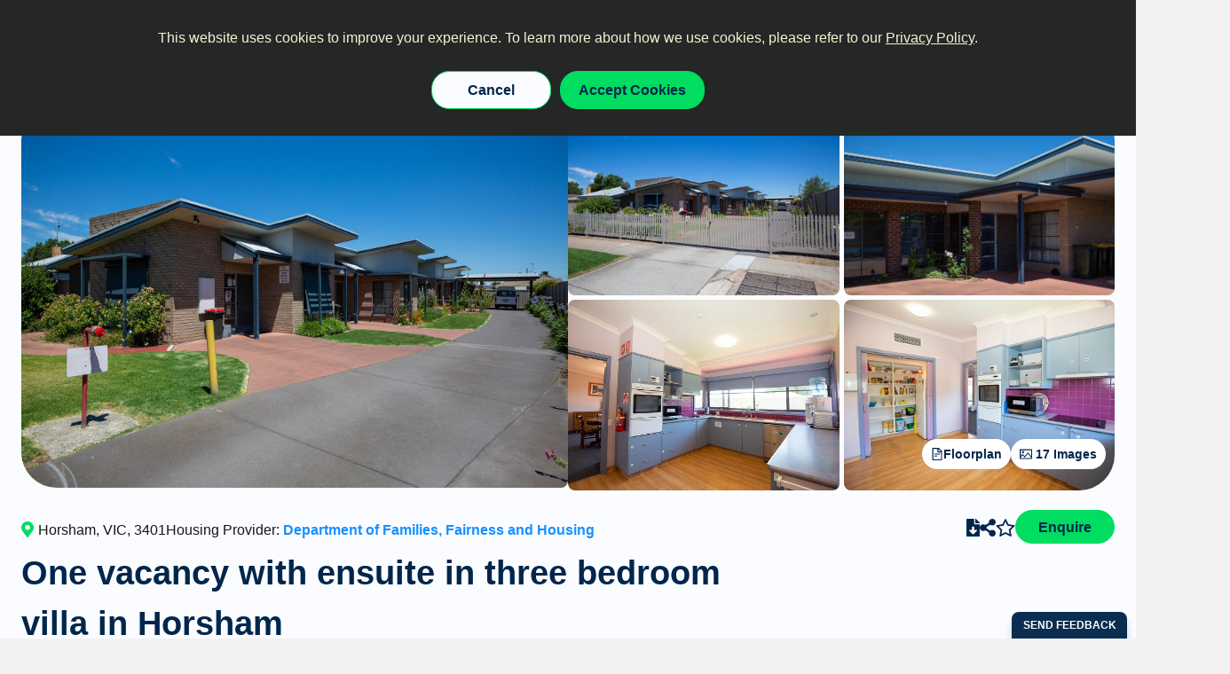

--- FILE ---
content_type: text/html; charset=utf-8
request_url: https://www.housinghub.org.au/property-detail/5651/5522
body_size: 8171
content:
<!DOCTYPE html><html lang="en-AU"><head><meta charSet="utf-8"/><meta name="viewport" content="width=device-width"/><title>property detail</title><meta property="description" content="property description"/><meta name="next-head-count" content="4"/><meta name="format-detection" content="telephone=yes"/><script async="" defer="">
                !function(){var analytics=window.analytics=window.analytics||[];if(!analytics.initialize)if(analytics.invoked)window.console&&console.error&&console.error("Segment snippet included twice.");else{analytics.invoked=!0;analytics.methods=["trackSubmit","trackClick","trackLink","trackForm","pageview","identify","reset","group","track","ready","alias","debug","page","once","off","on","addSourceMiddleware","addIntegrationMiddleware","setAnonymousId","addDestinationMiddleware"];analytics.factory=function(e){return function(){var t=Array.prototype.slice.call(arguments);t.unshift(e);analytics.push(t);return analytics}};for(var e=0;e<analytics.methods.length;e++){var key=analytics.methods[e];analytics[key]=analytics.factory(key)}analytics.load=function(key,e){var t=document.createElement("script");t.type="text/javascript";t.async=!0;t.src="https://cdn.segment.com/analytics.js/v1/" + key + "/analytics.min.js";var n=document.getElementsByTagName("script")[0];n.parentNode.insertBefore(t,n);analytics._loadOptions=e};analytics._writeKey="HCRoDOMnuR4suNqZNsUhkgk2vQhtVdth";analytics.SNIPPET_VERSION="4.15.3";
                analytics.load("HCRoDOMnuR4suNqZNsUhkgk2vQhtVdth");
                }}();

            </script><script type="text/javascript" async="" defer="">
              (function(c,l,a,r,i,t,y){
                c[a]=c[a]||function(){(c[a].q=c[a].q||[]).push(arguments)};
                t=l.createElement(r);t.async=1;t.src="https://www.clarity.ms/tag/"+i;
                y=l.getElementsByTagName(r)[0];y.parentNode.insertBefore(t,y);
              })(window, document, "clarity", "script", "ttidvxbchg");
            </script><script type="text/javascript" src="https://www.bugherd.com/sidebarv2.js?apikey=lxkpq1homfa0odmwcyewiq" async=""></script><script src="https://cdn.userway.org/widget.js" data-account="ZRaRGJrQhq" async=""></script><script>
                    window.addEventListener('load', function () {
                        const interval = setInterval(() => {
                        const widgetBtn = document.querySelector('[aria-label="Open accessibility menu"]');

                        if (widgetBtn) {
                            widgetBtn.addEventListener('click', function () {
                            window.dataLayer = window.dataLayer || [];
                            window.dataLayer.push({
                                event: 'accessibility-widget',
                                label: 'accessibility-widget'
                            });
                            });
                        }
                        }, 500);
                    });
                    </script><script src="https://maps.googleapis.com/maps/api/js?key=AIzaSyDbsLybfi26cDyLpDg-uyvW9c9kYHPbzmI&amp;callback=Function.prototype&amp;libraries=places,geometry"></script><script async="">
            dataLayer=[];
            </script><script async="" defer="">(function(w,d,s,l,i){w[l]=w[l]||[];w[l].push({'gtm.start':
  new Date().getTime(),event:'gtm.js'});var f=d.getElementsByTagName(s)[0],
  j=d.createElement(s),dl=l!='dataLayer'?'&l='+l:'';j.async=true;j.src=
  'https://www.googletagmanager.com/gtm.js?id='+i+dl;f.parentNode.insertBefore(j,f);
  })(window,document,'script','dataLayer','GTM-MB28WPD')</script><link rel="apple-touch-icon" sizes="180x180" href="/favicon/favicon.ico"/><link rel="icon" type="image/png" sizes="32x32" href="/favicon/favicon.ico"/><link rel="icon" type="image/png" sizes="16x16" href="/favicon/favicon.ico"/><link rel="manifest" href="/favicon/site.webmanifest"/><link rel="preload" href="/_next/static/css/f284081620bac286.css" as="style"/><link rel="stylesheet" href="/_next/static/css/f284081620bac286.css" data-n-g=""/><link rel="preload" href="/_next/static/css/5cad16a9e077c8aa.css" as="style"/><link rel="stylesheet" href="/_next/static/css/5cad16a9e077c8aa.css" data-n-p=""/><noscript data-n-css=""></noscript><script defer="" nomodule="" src="/_next/static/chunks/polyfills-42372ed130431b0a.js"></script><script src="/_next/static/chunks/webpack-9e35b4b57845145a.js" defer=""></script><script src="/_next/static/chunks/framework-ab31aa53b2e93e1a.js" defer=""></script><script src="/_next/static/chunks/main-d8a7e428b18c936f.js" defer=""></script><script src="/_next/static/chunks/pages/_app-a39613fb4da5f73c.js" defer=""></script><script src="/_next/static/chunks/cb1608f2-11f002004720f0e1.js" defer=""></script><script src="/_next/static/chunks/effa34c9-7f51565aad1afb91.js" defer=""></script><script src="/_next/static/chunks/bee240a3-f0e686d1a36ee641.js" defer=""></script><script src="/_next/static/chunks/5317-5038e2d213868af1.js" defer=""></script><script src="/_next/static/chunks/2004-78ef961237e7589a.js" defer=""></script><script src="/_next/static/chunks/6024-85ac8c41dfb99508.js" defer=""></script><script src="/_next/static/chunks/3856-a6f8f635438cca13.js" defer=""></script><script src="/_next/static/chunks/1244-82be785f2e479b9e.js" defer=""></script><script src="/_next/static/chunks/5529-7fe7106fc90114d1.js" defer=""></script><script src="/_next/static/chunks/2574-a40172539faa97e6.js" defer=""></script><script src="/_next/static/chunks/4589-6e1250faa884c927.js" defer=""></script><script src="/_next/static/chunks/7354-8952ce3138283617.js" defer=""></script><script src="/_next/static/chunks/4934-d9aef5497a5f47f8.js" defer=""></script><script src="/_next/static/chunks/7960-8fb6b3b4411d5de8.js" defer=""></script><script src="/_next/static/chunks/pages/property-detail/%5B...slug%5D-f845b7b4076c0878.js" defer=""></script><script src="/_next/static/XuBnX2USGOkBHuNwCwr7T/_buildManifest.js" defer=""></script><script src="/_next/static/XuBnX2USGOkBHuNwCwr7T/_ssgManifest.js" defer=""></script><style data-styled="" data-styled-version="6.1.19">.bGtCmh{width:100%;padding:10px 24px;height:45px;background-color:#ebf0f6;}/*!sc*/
data-styled.g123[id="sc-fba4f15-0"]{content:"bGtCmh,"}/*!sc*/
.epPwqx{padding-top:5.9rem;}/*!sc*/
@media (max-width:992px){.epPwqx{padding-top:2rem;}}/*!sc*/
@media (max-width:500px){.epPwqx{padding-top:0;}}/*!sc*/
data-styled.g142[id="sc-2bb61108-0"]{content:"epPwqx,"}/*!sc*/
.eJMHXt{background:#FAFCFF;}/*!sc*/
data-styled.g143[id="sc-2bb61108-1"]{content:"eJMHXt,"}/*!sc*/
.izjnTe{width:100%;display:flex;justify-content:center;align-items:center;text-align:center;margin-left:0;margin-right:0;margin-top:0;margin-bottom:0;}/*!sc*/
@media (max-width:500px){.izjnTe{justify-content:center;align-items:center;text-align:center;margin-top:0;margin-bottom:0;}}/*!sc*/
data-styled.g144[id="sc-5f541aff-0"]{content:"izjnTe,"}/*!sc*/
</style></head><body><noscript><iframe src="https://www.googletagmanager.com/ns.html?id=GTM-MB28WPD" height="0" width="0" aria-label="document-iframe" title="document-iframe" style="display:none;visibility:hidden"></iframe></noscript><div id="fb-root"></div><script async="" defer="" crossorigin="anonymous" src="https://connect.facebook.net/en_GB/sdk.js#xfbml=1&amp;version=v7.0" nonce="Zfi4g50n"></script><script src="https://widget.cloudinary.com/v2.0/global/all.js" type="text/javascript"></script><div id="__next"><div><div class="sc-2bb61108-1 eJMHXt hide-on-seeker-download"><div class="sc-fba4f15-0 bGtCmh"></div><div class="sc-532f0914-0 lffoQd sc-2bb61108-0 epPwqx"><div style="min-height:calc(100vh - 200px)" class="sc-5f541aff-0 izjnTe"><div class="ant-spin ant-spin-spinning"><span class="ant-spin-dot ant-spin-dot-spin"><i class="ant-spin-dot-item"></i><i class="ant-spin-dot-item"></i><i class="ant-spin-dot-item"></i><i class="ant-spin-dot-item"></i></span></div></div></div></div></div></div><script id="__NEXT_DATA__" type="application/json">{"props":{"pageProps":{"query":{"slug":["5651","5522"]}},"query":{"slug":["5651","5522"]}},"page":"/property-detail/[...slug]","query":{"slug":["5651","5522"]},"buildId":"XuBnX2USGOkBHuNwCwr7T","isFallback":false,"isExperimentalCompile":false,"gip":true,"appGip":true,"scriptLoader":[]}</script></body></html>

--- FILE ---
content_type: application/javascript; charset=UTF-8
request_url: https://www.housinghub.org.au/_next/static/chunks/2004-78ef961237e7589a.js
body_size: 24785
content:
(self.webpackChunk_N_E=self.webpackChunk_N_E||[]).push([[2004],{9996:function(e){"use strict";var t=function(e){return function(e){return!!e&&"object"===typeof e}(e)&&!function(e){var t=Object.prototype.toString.call(e);return"[object RegExp]"===t||"[object Date]"===t||function(e){return e.$$typeof===r}(e)}(e)};var r="function"===typeof Symbol&&Symbol.for?Symbol.for("react.element"):60103;function n(e,t){return!1!==t.clone&&t.isMergeableObject(e)?s((r=e,Array.isArray(r)?[]:{}),e,t):e;var r}function a(e,t,r){return e.concat(t).map((function(e){return n(e,r)}))}function o(e){return Object.keys(e).concat(function(e){return Object.getOwnPropertySymbols?Object.getOwnPropertySymbols(e).filter((function(t){return Object.propertyIsEnumerable.call(e,t)})):[]}(e))}function i(e,t){try{return t in e}catch(r){return!1}}function l(e,t,r){var a={};return r.isMergeableObject(e)&&o(e).forEach((function(t){a[t]=n(e[t],r)})),o(t).forEach((function(o){(function(e,t){return i(e,t)&&!(Object.hasOwnProperty.call(e,t)&&Object.propertyIsEnumerable.call(e,t))})(e,o)||(i(e,o)&&r.isMergeableObject(t[o])?a[o]=function(e,t){if(!t.customMerge)return s;var r=t.customMerge(e);return"function"===typeof r?r:s}(o,r)(e[o],t[o],r):a[o]=n(t[o],r))})),a}function s(e,r,o){(o=o||{}).arrayMerge=o.arrayMerge||a,o.isMergeableObject=o.isMergeableObject||t,o.cloneUnlessOtherwiseSpecified=n;var i=Array.isArray(r);return i===Array.isArray(e)?i?o.arrayMerge(e,r,o):l(e,r,o):n(r,o)}s.all=function(e,t){if(!Array.isArray(e))throw new Error("first argument should be an array");return e.reduce((function(e,r){return s(e,r,t)}),{})};var u=s;e.exports=u},49090:function(e){function t(e,t){e.onload=function(){this.onerror=this.onload=null,t(null,e)},e.onerror=function(){this.onerror=this.onload=null,t(new Error("Failed to load "+this.src),e)}}function r(e,t){e.onreadystatechange=function(){"complete"!=this.readyState&&"loaded"!=this.readyState||(this.onreadystatechange=null,t(null,e))}}e.exports=function(e,n,a){var o=document.head||document.getElementsByTagName("head")[0],i=document.createElement("script");"function"===typeof n&&(a=n,n={}),n=n||{},a=a||function(){},i.type=n.type||"text/javascript",i.charset=n.charset||"utf8",i.async=!("async"in n)||!!n.async,i.src=e,n.attrs&&function(e,t){for(var r in t)e.setAttribute(r,t[r])}(i,n.attrs),n.text&&(i.text=""+n.text),("onload"in i?t:r)(i,a),i.onload||t(i,a),o.appendChild(i)}},69590:function(e){var t="undefined"!==typeof Element,r="function"===typeof Map,n="function"===typeof Set,a="function"===typeof ArrayBuffer&&!!ArrayBuffer.isView;function o(e,i){if(e===i)return!0;if(e&&i&&"object"==typeof e&&"object"==typeof i){if(e.constructor!==i.constructor)return!1;var l,s,u,c;if(Array.isArray(e)){if((l=e.length)!=i.length)return!1;for(s=l;0!==s--;)if(!o(e[s],i[s]))return!1;return!0}if(r&&e instanceof Map&&i instanceof Map){if(e.size!==i.size)return!1;for(c=e.entries();!(s=c.next()).done;)if(!i.has(s.value[0]))return!1;for(c=e.entries();!(s=c.next()).done;)if(!o(s.value[1],i.get(s.value[0])))return!1;return!0}if(n&&e instanceof Set&&i instanceof Set){if(e.size!==i.size)return!1;for(c=e.entries();!(s=c.next()).done;)if(!i.has(s.value[0]))return!1;return!0}if(a&&ArrayBuffer.isView(e)&&ArrayBuffer.isView(i)){if((l=e.length)!=i.length)return!1;for(s=l;0!==s--;)if(e[s]!==i[s])return!1;return!0}if(e.constructor===RegExp)return e.source===i.source&&e.flags===i.flags;if(e.valueOf!==Object.prototype.valueOf&&"function"===typeof e.valueOf&&"function"===typeof i.valueOf)return e.valueOf()===i.valueOf();if(e.toString!==Object.prototype.toString&&"function"===typeof e.toString&&"function"===typeof i.toString)return e.toString()===i.toString();if((l=(u=Object.keys(e)).length)!==Object.keys(i).length)return!1;for(s=l;0!==s--;)if(!Object.prototype.hasOwnProperty.call(i,u[s]))return!1;if(t&&e instanceof Element)return!1;for(s=l;0!==s--;)if(("_owner"!==u[s]&&"__v"!==u[s]&&"__o"!==u[s]||!e.$$typeof)&&!o(e[u[s]],i[u[s]]))return!1;return!0}return e!==e&&i!==i}e.exports=function(e,t){try{return o(e,t)}catch(r){if((r.message||"").match(/stack|recursion/i))return console.warn("react-fast-compare cannot handle circular refs"),!1;throw r}}},60722:function(e,t,r){var n,a=Object.create,o=Object.defineProperty,i=Object.getOwnPropertyDescriptor,l=Object.getOwnPropertyNames,s=Object.getPrototypeOf,u=Object.prototype.hasOwnProperty,c=(e,t,r,n)=>{if(t&&"object"===typeof t||"function"===typeof t)for(let a of l(t))u.call(e,a)||a===r||o(e,a,{get:()=>t[a],enumerable:!(n=i(t,a))||n.enumerable});return e},y=(e,t,r)=>(r=null!=e?a(s(e)):{},c(!t&&e&&e.__esModule?r:o(r,"default",{value:e,enumerable:!0}),e)),p=(e,t,r)=>(((e,t,r)=>{t in e?o(e,t,{enumerable:!0,configurable:!0,writable:!0,value:r}):e[t]=r})(e,"symbol"!==typeof t?t+"":t,r),r),d={};((e,t)=>{for(var r in t)o(e,r,{get:t[r],enumerable:!0})})(d,{default:()=>P}),e.exports=(n=d,c(o({},"__esModule",{value:!0}),n));var f=y(r(67294)),h=y(r(69590)),m=r(85741),b=r(38045);class P extends f.Component{constructor(){super(...arguments),p(this,"mounted",!1),p(this,"isReady",!1),p(this,"isPlaying",!1),p(this,"isLoading",!0),p(this,"loadOnReady",null),p(this,"startOnPlay",!0),p(this,"seekOnPlay",null),p(this,"onDurationCalled",!1),p(this,"handlePlayerMount",(e=>{this.player||(this.player=e,this.player.load(this.props.url)),this.progress()})),p(this,"getInternalPlayer",(e=>this.player?this.player[e]:null)),p(this,"progress",(()=>{if(this.props.url&&this.player&&this.isReady){const e=this.getCurrentTime()||0,t=this.getSecondsLoaded(),r=this.getDuration();if(r){const n={playedSeconds:e,played:e/r};null!==t&&(n.loadedSeconds=t,n.loaded=t/r),n.playedSeconds===this.prevPlayed&&n.loadedSeconds===this.prevLoaded||this.props.onProgress(n),this.prevPlayed=n.playedSeconds,this.prevLoaded=n.loadedSeconds}}this.progressTimeout=setTimeout(this.progress,this.props.progressFrequency||this.props.progressInterval)})),p(this,"handleReady",(()=>{if(!this.mounted)return;this.isReady=!0,this.isLoading=!1;const{onReady:e,playing:t,volume:r,muted:n}=this.props;e(),n||null===r||this.player.setVolume(r),this.loadOnReady?(this.player.load(this.loadOnReady,!0),this.loadOnReady=null):t&&this.player.play(),this.handleDurationCheck()})),p(this,"handlePlay",(()=>{this.isPlaying=!0,this.isLoading=!1;const{onStart:e,onPlay:t,playbackRate:r}=this.props;this.startOnPlay&&(this.player.setPlaybackRate&&1!==r&&this.player.setPlaybackRate(r),e(),this.startOnPlay=!1),t(),this.seekOnPlay&&(this.seekTo(this.seekOnPlay),this.seekOnPlay=null),this.handleDurationCheck()})),p(this,"handlePause",(e=>{this.isPlaying=!1,this.isLoading||this.props.onPause(e)})),p(this,"handleEnded",(()=>{const{activePlayer:e,loop:t,onEnded:r}=this.props;e.loopOnEnded&&t&&this.seekTo(0),t||(this.isPlaying=!1,r())})),p(this,"handleError",((...e)=>{this.isLoading=!1,this.props.onError(...e)})),p(this,"handleDurationCheck",(()=>{clearTimeout(this.durationCheckTimeout);const e=this.getDuration();e?this.onDurationCalled||(this.props.onDuration(e),this.onDurationCalled=!0):this.durationCheckTimeout=setTimeout(this.handleDurationCheck,100)})),p(this,"handleLoaded",(()=>{this.isLoading=!1}))}componentDidMount(){this.mounted=!0}componentWillUnmount(){clearTimeout(this.progressTimeout),clearTimeout(this.durationCheckTimeout),this.isReady&&this.props.stopOnUnmount&&(this.player.stop(),this.player.disablePIP&&this.player.disablePIP()),this.mounted=!1}componentDidUpdate(e){if(!this.player)return;const{url:t,playing:r,volume:n,muted:a,playbackRate:o,pip:i,loop:l,activePlayer:s,disableDeferredLoading:u}=this.props;if(!(0,h.default)(e.url,t)){if(this.isLoading&&!s.forceLoad&&!u&&!(0,b.isMediaStream)(t))return console.warn(`ReactPlayer: the attempt to load ${t} is being deferred until the player has loaded`),void(this.loadOnReady=t);this.isLoading=!0,this.startOnPlay=!0,this.onDurationCalled=!1,this.player.load(t,this.isReady)}e.playing||!r||this.isPlaying||this.player.play(),e.playing&&!r&&this.isPlaying&&this.player.pause(),!e.pip&&i&&this.player.enablePIP&&this.player.enablePIP(),e.pip&&!i&&this.player.disablePIP&&this.player.disablePIP(),e.volume!==n&&null!==n&&this.player.setVolume(n),e.muted!==a&&(a?this.player.mute():(this.player.unmute(),null!==n&&setTimeout((()=>this.player.setVolume(n))))),e.playbackRate!==o&&this.player.setPlaybackRate&&this.player.setPlaybackRate(o),e.loop!==l&&this.player.setLoop&&this.player.setLoop(l)}getDuration(){return this.isReady?this.player.getDuration():null}getCurrentTime(){return this.isReady?this.player.getCurrentTime():null}getSecondsLoaded(){return this.isReady?this.player.getSecondsLoaded():null}seekTo(e,t,r){if(!this.isReady)return void(0!==e&&(this.seekOnPlay=e,setTimeout((()=>{this.seekOnPlay=null}),5e3)));if(t?"fraction"===t:e>0&&e<1){const t=this.player.getDuration();return t?void this.player.seekTo(t*e,r):void console.warn("ReactPlayer: could not seek using fraction \u2013\xa0duration not yet available")}this.player.seekTo(e,r)}render(){const e=this.props.activePlayer;return e?f.default.createElement(e,{...this.props,onMount:this.handlePlayerMount,onReady:this.handleReady,onPlay:this.handlePlay,onPause:this.handlePause,onEnded:this.handleEnded,onLoaded:this.handleLoaded,onError:this.handleError}):null}}p(P,"displayName","Player"),p(P,"propTypes",m.propTypes),p(P,"defaultProps",m.defaultProps)},70390:function(e,t,r){var n,a=Object.create,o=Object.defineProperty,i=Object.getOwnPropertyDescriptor,l=Object.getOwnPropertyNames,s=Object.getPrototypeOf,u=Object.prototype.hasOwnProperty,c=(e,t,r,n)=>{if(t&&"object"===typeof t||"function"===typeof t)for(let a of l(t))u.call(e,a)||a===r||o(e,a,{get:()=>t[a],enumerable:!(n=i(t,a))||n.enumerable});return e},y=(e,t,r)=>(r=null!=e?a(s(e)):{},c(!t&&e&&e.__esModule?r:o(r,"default",{value:e,enumerable:!0}),e)),p=(e,t,r)=>(((e,t,r)=>{t in e?o(e,t,{enumerable:!0,configurable:!0,writable:!0,value:r}):e[t]=r})(e,"symbol"!==typeof t?t+"":t,r),r),d={};((e,t)=>{for(var r in t)o(e,r,{get:t[r],enumerable:!0})})(d,{createReactPlayer:()=>T}),e.exports=(n=d,c(o({},"__esModule",{value:!0}),n));var f=y(r(67294)),h=y(r(9996)),m=y(r(30845)),b=y(r(69590)),P=r(85741),g=r(38045),w=y(r(60722));const v=(0,g.lazy)((()=>r.e(7664).then(r.t.bind(r,83855,23)))),O="undefined"!==typeof window&&window.document&&"undefined"!==typeof document,k="undefined"!==typeof r.g&&r.g.window&&r.g.window.document,_=Object.keys(P.propTypes),j=O||k?f.Suspense:()=>null,S=[],T=(e,t)=>{var r;return r=class extends f.Component{constructor(){super(...arguments),p(this,"state",{showPreview:!!this.props.light}),p(this,"references",{wrapper:e=>{this.wrapper=e},player:e=>{this.player=e}}),p(this,"handleClickPreview",(e=>{this.setState({showPreview:!1}),this.props.onClickPreview(e)})),p(this,"showPreview",(()=>{this.setState({showPreview:!0})})),p(this,"getDuration",(()=>this.player?this.player.getDuration():null)),p(this,"getCurrentTime",(()=>this.player?this.player.getCurrentTime():null)),p(this,"getSecondsLoaded",(()=>this.player?this.player.getSecondsLoaded():null)),p(this,"getInternalPlayer",((e="player")=>this.player?this.player.getInternalPlayer(e):null)),p(this,"seekTo",((e,t,r)=>{if(!this.player)return null;this.player.seekTo(e,t,r)})),p(this,"handleReady",(()=>{this.props.onReady(this)})),p(this,"getActivePlayer",(0,m.default)((r=>{for(const t of[...S,...e])if(t.canPlay(r))return t;return t||null}))),p(this,"getConfig",(0,m.default)(((e,t)=>{const{config:r}=this.props;return h.default.all([P.defaultProps.config,P.defaultProps.config[t]||{},r,r[t]||{}])}))),p(this,"getAttributes",(0,m.default)((e=>(0,g.omit)(this.props,_)))),p(this,"renderActivePlayer",(e=>{if(!e)return null;const t=this.getActivePlayer(e);if(!t)return null;const r=this.getConfig(e,t.key);return f.default.createElement(w.default,{...this.props,key:t.key,ref:this.references.player,config:r,activePlayer:t.lazyPlayer||t,onReady:this.handleReady})}))}shouldComponentUpdate(e,t){return!(0,b.default)(this.props,e)||!(0,b.default)(this.state,t)}componentDidUpdate(e){const{light:t}=this.props;!e.light&&t&&this.setState({showPreview:!0}),e.light&&!t&&this.setState({showPreview:!1})}renderPreview(e){if(!e)return null;const{light:t,playIcon:r,previewTabIndex:n,oEmbedUrl:a,previewAriaLabel:o}=this.props;return f.default.createElement(v,{url:e,light:t,playIcon:r,previewTabIndex:n,previewAriaLabel:o,oEmbedUrl:a,onClick:this.handleClickPreview})}render(){const{url:e,style:t,width:r,height:n,fallback:a,wrapper:o}=this.props,{showPreview:i}=this.state,l=this.getAttributes(e),s="string"===typeof o?this.references.wrapper:void 0;return f.default.createElement(o,{ref:s,style:{...t,width:r,height:n},...l},f.default.createElement(j,{fallback:a},i?this.renderPreview(e):this.renderActivePlayer(e)))}},p(r,"displayName","ReactPlayer"),p(r,"propTypes",P.propTypes),p(r,"defaultProps",P.defaultProps),p(r,"addCustomPlayer",(e=>{S.push(e)})),p(r,"removeCustomPlayers",(()=>{S.length=0})),p(r,"canPlay",(t=>{for(const r of[...S,...e])if(r.canPlay(t))return!0;return!1})),p(r,"canEnablePIP",(t=>{for(const r of[...S,...e])if(r.canEnablePIP&&r.canEnablePIP(t))return!0;return!1})),r}},22004:function(e,t,r){var n,a=Object.create,o=Object.defineProperty,i=Object.getOwnPropertyDescriptor,l=Object.getOwnPropertyNames,s=Object.getPrototypeOf,u=Object.prototype.hasOwnProperty,c=(e,t,r,n)=>{if(t&&"object"===typeof t||"function"===typeof t)for(let a of l(t))u.call(e,a)||a===r||o(e,a,{get:()=>t[a],enumerable:!(n=i(t,a))||n.enumerable});return e},y={};((e,t)=>{for(var r in t)o(e,r,{get:t[r],enumerable:!0})})(y,{default:()=>h}),e.exports=(n=y,c(o({},"__esModule",{value:!0}),n));var p=((e,t,r)=>(r=null!=e?a(s(e)):{},c(!t&&e&&e.__esModule?r:o(r,"default",{value:e,enumerable:!0}),e)))(r(86497)),d=r(70390);const f=p.default[p.default.length-1];var h=(0,d.createReactPlayer)(p.default,f)},71776:function(e,t,r){var n,a=Object.defineProperty,o=Object.getOwnPropertyDescriptor,i=Object.getOwnPropertyNames,l=Object.prototype.hasOwnProperty,s={};((e,t)=>{for(var r in t)a(e,r,{get:t[r],enumerable:!0})})(s,{AUDIO_EXTENSIONS:()=>_,DASH_EXTENSIONS:()=>T,FLV_EXTENSIONS:()=>E,HLS_EXTENSIONS:()=>S,MATCH_URL_DAILYMOTION:()=>w,MATCH_URL_FACEBOOK:()=>f,MATCH_URL_FACEBOOK_WATCH:()=>h,MATCH_URL_KALTURA:()=>k,MATCH_URL_MIXCLOUD:()=>v,MATCH_URL_MUX:()=>d,MATCH_URL_SOUNDCLOUD:()=>y,MATCH_URL_STREAMABLE:()=>m,MATCH_URL_TWITCH_CHANNEL:()=>g,MATCH_URL_TWITCH_VIDEO:()=>P,MATCH_URL_VIDYARD:()=>O,MATCH_URL_VIMEO:()=>p,MATCH_URL_WISTIA:()=>b,MATCH_URL_YOUTUBE:()=>c,VIDEO_EXTENSIONS:()=>j,canPlay:()=>C}),e.exports=(n=s,((e,t,r,n)=>{if(t&&"object"===typeof t||"function"===typeof t)for(let s of i(t))l.call(e,s)||s===r||a(e,s,{get:()=>t[s],enumerable:!(n=o(t,s))||n.enumerable});return e})(a({},"__esModule",{value:!0}),n));var u=r(38045);const c=/(?:youtu\.be\/|youtube(?:-nocookie|education)?\.com\/(?:embed\/|v\/|watch\/|watch\?v=|watch\?.+&v=|shorts\/|live\/))((\w|-){11})|youtube\.com\/playlist\?list=|youtube\.com\/user\//,y=/(?:soundcloud\.com|snd\.sc)\/[^.]+$/,p=/vimeo\.com\/(?!progressive_redirect).+/,d=/stream\.mux\.com\/(?!\w+\.m3u8)(\w+)/,f=/^https?:\/\/(www\.)?facebook\.com.*\/(video(s)?|watch|story)(\.php?|\/).+$/,h=/^https?:\/\/fb\.watch\/.+$/,m=/streamable\.com\/([a-z0-9]+)$/,b=/(?:wistia\.(?:com|net)|wi\.st)\/(?:medias|embed)\/(?:iframe\/)?([^?]+)/,P=/(?:www\.|go\.)?twitch\.tv\/videos\/(\d+)($|\?)/,g=/(?:www\.|go\.)?twitch\.tv\/([a-zA-Z0-9_]+)($|\?)/,w=/^(?:(?:https?):)?(?:\/\/)?(?:www\.)?(?:(?:dailymotion\.com(?:\/embed)?\/video)|dai\.ly)\/([a-zA-Z0-9]+)(?:_[\w_-]+)?(?:[\w.#_-]+)?/,v=/mixcloud\.com\/([^/]+\/[^/]+)/,O=/vidyard.com\/(?:watch\/)?([a-zA-Z0-9-_]+)/,k=/^https?:\/\/[a-zA-Z]+\.kaltura.(com|org)\/p\/([0-9]+)\/sp\/([0-9]+)00\/embedIframeJs\/uiconf_id\/([0-9]+)\/partner_id\/([0-9]+)(.*)entry_id.([a-zA-Z0-9-_].*)$/,_=/\.(m4a|m4b|mp4a|mpga|mp2|mp2a|mp3|m2a|m3a|wav|weba|aac|oga|spx)($|\?)/i,j=/\.(mp4|og[gv]|webm|mov|m4v)(#t=[,\d+]+)?($|\?)/i,S=/\.(m3u8)($|\?)/i,T=/\.(mpd)($|\?)/i,E=/\.(flv)($|\?)/i,A=e=>{if(e instanceof Array){for(const t of e){if("string"===typeof t&&A(t))return!0;if(A(t.src))return!0}return!1}return!(!(0,u.isMediaStream)(e)&&!(0,u.isBlobUrl)(e))||(_.test(e)||j.test(e)||S.test(e)||T.test(e)||E.test(e))},C={youtube:e=>e instanceof Array?e.every((e=>c.test(e))):c.test(e),soundcloud:e=>y.test(e)&&!_.test(e),vimeo:e=>p.test(e)&&!j.test(e)&&!S.test(e),mux:e=>d.test(e),facebook:e=>f.test(e)||h.test(e),streamable:e=>m.test(e),wistia:e=>b.test(e),twitch:e=>P.test(e)||g.test(e),dailymotion:e=>w.test(e),mixcloud:e=>v.test(e),vidyard:e=>O.test(e),kaltura:e=>k.test(e),file:A}},86497:function(e,t,r){Object.create;var n,a=Object.defineProperty,o=Object.getOwnPropertyDescriptor,i=Object.getOwnPropertyNames,l=(Object.getPrototypeOf,Object.prototype.hasOwnProperty),s=(e,t,r,n)=>{if(t&&"object"===typeof t||"function"===typeof t)for(let s of i(t))l.call(e,s)||s===r||a(e,s,{get:()=>t[s],enumerable:!(n=o(t,s))||n.enumerable});return e},u={};((e,t)=>{for(var r in t)a(e,r,{get:t[r],enumerable:!0})})(u,{default:()=>p}),e.exports=(n=u,s(a({},"__esModule",{value:!0}),n));var c=r(38045),y=r(71776),p=[{key:"youtube",name:"YouTube",canPlay:y.canPlay.youtube,lazyPlayer:(0,c.lazy)((()=>r.e(4439).then(r.t.bind(r,60356,23))))},{key:"soundcloud",name:"SoundCloud",canPlay:y.canPlay.soundcloud,lazyPlayer:(0,c.lazy)((()=>r.e(6125).then(r.t.bind(r,72648,23))))},{key:"vimeo",name:"Vimeo",canPlay:y.canPlay.vimeo,lazyPlayer:(0,c.lazy)((()=>r.e(3743).then(r.t.bind(r,80868,23))))},{key:"mux",name:"Mux",canPlay:y.canPlay.mux,lazyPlayer:(0,c.lazy)((()=>r.e(4258).then(r.t.bind(r,58376,23))))},{key:"facebook",name:"Facebook",canPlay:y.canPlay.facebook,lazyPlayer:(0,c.lazy)((()=>r.e(2121).then(r.t.bind(r,31972,23))))},{key:"streamable",name:"Streamable",canPlay:y.canPlay.streamable,lazyPlayer:(0,c.lazy)((()=>r.e(2546).then(r.t.bind(r,50993,23))))},{key:"wistia",name:"Wistia",canPlay:y.canPlay.wistia,lazyPlayer:(0,c.lazy)((()=>r.e(8055).then(r.t.bind(r,8018,23))))},{key:"twitch",name:"Twitch",canPlay:y.canPlay.twitch,lazyPlayer:(0,c.lazy)((()=>r.e(6216).then(r.t.bind(r,29482,23))))},{key:"dailymotion",name:"DailyMotion",canPlay:y.canPlay.dailymotion,lazyPlayer:(0,c.lazy)((()=>r.e(7596).then(r.t.bind(r,36807,23))))},{key:"mixcloud",name:"Mixcloud",canPlay:y.canPlay.mixcloud,lazyPlayer:(0,c.lazy)((()=>r.e(4667).then(r.t.bind(r,50143,23))))},{key:"vidyard",name:"Vidyard",canPlay:y.canPlay.vidyard,lazyPlayer:(0,c.lazy)((()=>r.e(8888).then(r.t.bind(r,36596,23))))},{key:"kaltura",name:"Kaltura",canPlay:y.canPlay.kaltura,lazyPlayer:(0,c.lazy)((()=>r.e(261).then(r.t.bind(r,73911,23))))},{key:"file",name:"FilePlayer",canPlay:y.canPlay.file,canEnablePIP:e=>y.canPlay.file(e)&&(document.pictureInPictureEnabled||(0,c.supportsWebKitPresentationMode)())&&!y.AUDIO_EXTENSIONS.test(e),lazyPlayer:(0,c.lazy)((()=>r.e(6011).then(r.t.bind(r,14926,23))))}]},85741:function(e,t,r){var n,a=Object.create,o=Object.defineProperty,i=Object.getOwnPropertyDescriptor,l=Object.getOwnPropertyNames,s=Object.getPrototypeOf,u=Object.prototype.hasOwnProperty,c=(e,t,r,n)=>{if(t&&"object"===typeof t||"function"===typeof t)for(let a of l(t))u.call(e,a)||a===r||o(e,a,{get:()=>t[a],enumerable:!(n=i(t,a))||n.enumerable});return e},y={};((e,t)=>{for(var r in t)o(e,r,{get:t[r],enumerable:!0})})(y,{defaultProps:()=>_,propTypes:()=>O}),e.exports=(n=y,c(o({},"__esModule",{value:!0}),n));var p=((e,t,r)=>(r=null!=e?a(s(e)):{},c(!t&&e&&e.__esModule?r:o(r,"default",{value:e,enumerable:!0}),e)))(r(45697));const{string:d,bool:f,number:h,array:m,oneOfType:b,shape:P,object:g,func:w,node:v}=p.default,O={url:b([d,m,g]),playing:f,loop:f,controls:f,volume:h,muted:f,playbackRate:h,width:b([d,h]),height:b([d,h]),style:g,progressInterval:h,playsinline:f,pip:f,stopOnUnmount:f,light:b([f,d,g]),playIcon:v,previewTabIndex:h,previewAriaLabel:d,fallback:v,oEmbedUrl:d,wrapper:b([d,w,P({render:w.isRequired})]),config:P({soundcloud:P({options:g}),youtube:P({playerVars:g,embedOptions:g,onUnstarted:w}),facebook:P({appId:d,version:d,playerId:d,attributes:g}),dailymotion:P({params:g}),vimeo:P({playerOptions:g,title:d}),mux:P({attributes:g,version:d}),file:P({attributes:g,tracks:m,forceVideo:f,forceAudio:f,forceHLS:f,forceSafariHLS:f,forceDisableHls:f,forceDASH:f,forceFLV:f,hlsOptions:g,hlsVersion:d,dashVersion:d,flvVersion:d}),wistia:P({options:g,playerId:d,customControls:m}),mixcloud:P({options:g}),twitch:P({options:g,playerId:d}),vidyard:P({options:g})}),onReady:w,onStart:w,onPlay:w,onPause:w,onBuffer:w,onBufferEnd:w,onEnded:w,onError:w,onDuration:w,onSeek:w,onPlaybackRateChange:w,onPlaybackQualityChange:w,onProgress:w,onClickPreview:w,onEnablePIP:w,onDisablePIP:w},k=()=>{},_={playing:!1,loop:!1,controls:!1,volume:null,muted:!1,playbackRate:1,width:"640px",height:"360px",style:{},progressInterval:1e3,playsinline:!1,pip:!1,stopOnUnmount:!0,light:!1,fallback:null,wrapper:"div",previewTabIndex:0,previewAriaLabel:"",oEmbedUrl:"https://noembed.com/embed?url={url}",config:{soundcloud:{options:{visual:!0,buying:!1,liking:!1,download:!1,sharing:!1,show_comments:!1,show_playcount:!1}},youtube:{playerVars:{playsinline:1,showinfo:0,rel:0,iv_load_policy:3,modestbranding:1},embedOptions:{},onUnstarted:k},facebook:{appId:"1309697205772819",version:"v3.3",playerId:null,attributes:{}},dailymotion:{params:{api:1,"endscreen-enable":!1}},vimeo:{playerOptions:{autopause:!1,byline:!1,portrait:!1,title:!1},title:null},mux:{attributes:{},version:"2"},file:{attributes:{},tracks:[],forceVideo:!1,forceAudio:!1,forceHLS:!1,forceDASH:!1,forceFLV:!1,hlsOptions:{},hlsVersion:"1.1.4",dashVersion:"3.1.3",flvVersion:"1.5.0",forceDisableHls:!1},wistia:{options:{},playerId:null,customControls:null},mixcloud:{options:{hide_cover:1}},twitch:{options:{},playerId:null},vidyard:{options:{}}},onReady:k,onStart:k,onPlay:k,onPause:k,onBuffer:k,onBufferEnd:k,onEnded:k,onError:k,onDuration:k,onSeek:k,onPlaybackRateChange:k,onPlaybackQualityChange:k,onProgress:k,onClickPreview:k,onEnablePIP:k,onDisablePIP:k}},38045:function(e,t,r){var n,a=Object.create,o=Object.defineProperty,i=Object.getOwnPropertyDescriptor,l=Object.getOwnPropertyNames,s=Object.getPrototypeOf,u=Object.prototype.hasOwnProperty,c=(e,t,r,n)=>{if(t&&"object"===typeof t||"function"===typeof t)for(let a of l(t))u.call(e,a)||a===r||o(e,a,{get:()=>t[a],enumerable:!(n=i(t,a))||n.enumerable});return e},y=(e,t,r)=>(r=null!=e?a(s(e)):{},c(!t&&e&&e.__esModule?r:o(r,"default",{value:e,enumerable:!0}),e)),p={};((e,t)=>{for(var r in t)o(e,r,{get:t[r],enumerable:!0})})(p,{callPlayer:()=>I,getConfig:()=>A,getSDK:()=>E,isBlobUrl:()=>R,isMediaStream:()=>M,lazy:()=>m,omit:()=>C,parseEndTime:()=>k,parseStartTime:()=>O,queryString:()=>j,randomString:()=>_,supportsWebKitPresentationMode:()=>L}),e.exports=(n=p,c(o({},"__esModule",{value:!0}),n));var d=y(r(67294)),f=y(r(49090)),h=y(r(9996));const m=e=>d.default.lazy((async()=>{const t=await e();return"function"===typeof t.default?t:t.default})),b=/[?&#](?:start|t)=([0-9hms]+)/,P=/[?&#]end=([0-9hms]+)/,g=/(\d+)(h|m|s)/g,w=/^\d+$/;function v(e,t){if(e instanceof Array)return;const r=e.match(t);if(r){const e=r[1];if(e.match(g))return function(e){let t=0,r=g.exec(e);for(;null!==r;){const[,n,a]=r;"h"===a&&(t+=60*parseInt(n,10)*60),"m"===a&&(t+=60*parseInt(n,10)),"s"===a&&(t+=parseInt(n,10)),r=g.exec(e)}return t}(e);if(w.test(e))return parseInt(e)}}function O(e){return v(e,b)}function k(e){return v(e,P)}function _(){return Math.random().toString(36).substr(2,5)}function j(e){return Object.keys(e).map((t=>`${t}=${e[t]}`)).join("&")}function S(e){return window[e]?window[e]:window.exports&&window.exports[e]?window.exports[e]:window.module&&window.module.exports&&window.module.exports[e]?window.module.exports[e]:null}const T={},E=function(e){0;return e}((function(e,t,r=null,n=(()=>!0),a=f.default){const o=S(t);return o&&n(o)?Promise.resolve(o):new Promise(((n,o)=>{if(T[e])return void T[e].push({resolve:n,reject:o});T[e]=[{resolve:n,reject:o}];const i=t=>{T[e].forEach((e=>e.resolve(t)))};if(r){const e=window[r];window[r]=function(){e&&e(),i(S(t))}}a(e,(n=>{n?(T[e].forEach((e=>e.reject(n))),T[e]=null):r||i(S(t))}))}))}));function A(e,t){return(0,h.default)(t.config,e.config)}function C(e,...t){const r=[].concat(...t),n={},a=Object.keys(e);for(const o of a)-1===r.indexOf(o)&&(n[o]=e[o]);return n}function I(e,...t){if(!this.player||!this.player[e]){let t=`ReactPlayer: ${this.constructor.displayName} player could not call %c${e}%c \u2013 `;return this.player?this.player[e]||(t+="The method was not available"):t+="The player was not available",console.warn(t,"font-weight: bold",""),null}return this.player[e](...t)}function M(e){return"undefined"!==typeof window&&"undefined"!==typeof window.MediaStream&&e instanceof window.MediaStream}function R(e){return/^blob:/.test(e)}function L(e=document.createElement("video")){const t=!1===/iPhone|iPod/.test(navigator.userAgent);return e.webkitSupportsPresentationMode&&"function"===typeof e.webkitSetPresentationMode&&t}}}]);

--- FILE ---
content_type: application/javascript; charset=UTF-8
request_url: https://www.housinghub.org.au/_next/static/chunks/4934-d9aef5497a5f47f8.js
body_size: 147938
content:
"use strict";(self.webpackChunk_N_E=self.webpackChunk_N_E||[]).push([[4934],{3451:function(e,t,r){r.d(t,{Gp:function(){return s},IH:function(){return o},N_:function(){return a}});var n=r(54335),i=r(93036);const o=(0,n.ZP)(i.Z).withConfig({componentId:"sc-69782553-0"})(["background-color:",";color:",";border:2px solid ",";font-size:16px !important;text-align:center !important;font-weight:bold !important;cursor:pointer !important;padding:18px 25px !important;line-height:0 !important;border-width:2px;border-radius:30px;transition:all 0.3s ease;&:hover{background-color:"," !important;color:"," !important;border:2px solid "," !important;filter:brightness(1.1);}&:focus{outline:2px solid "," !important;outline-offset:2px;background-color:"," !important;color:"," !important;border:2px solid "," !important;}&:active{background-color:"," !important;color:"," !important;border:2px solid "," !important;}&:disabled{cursor:no-drop !important;}@media screen and (max-width:992px){width:100%;@media screen and (max-width:768px){width:100%;}@media screen and (max-width:576px){width:100%;}}"],(e=>e.theme.colors.textGrape),(e=>e.theme.colors.primary),(e=>e.theme.colors.textGrape),(e=>e.theme.colors.textGrape),(e=>e.theme.colors.primary),(e=>e.theme.colors.textGrape),(e=>e.theme.colors.navy||"#000080"),(e=>e.theme.colors.textGrape),(e=>e.theme.colors.primary),(e=>e.theme.colors.textGrape),(e=>e.theme.colors.textGrape),(e=>e.theme.colors.primary),(e=>e.theme.colors.textGrape)),s=(0,n.ZP)(i.Z).withConfig({componentId:"sc-69782553-1"})(["background-color:transparent !important;color:",";border:2px solid ",";font-size:16px !important;text-align:center !important;font-weight:bold !important;cursor:pointer !important;padding:18px 25px !important;line-height:0 !important;border-width:2px;border-radius:30px;transition:all 0.3s ease;&:hover{background:"," !important;color:"," !important;border:2px solid "," !important;}&:active{background:"," !important;color:"," !important;border:2px solid "," !important;}&:focus{outline:2px solid "," !important;outline-offset:2px;background:"," !important;color:"," !important;border:2px solid "," !important;}@media screen and (max-width:992px){width:100%;@media screen and (max-width:768px){width:100%;}@media screen and (max-width:576px){width:100%;}}"],(e=>e.theme.colors.primary),(e=>e.theme.colors.textGrape),(e=>e.theme.colors.textGrape),(e=>e.theme.colors.primary),(e=>e.theme.colors.textGrape),(e=>e.theme.colors.textGrape),(e=>e.theme.colors.primary),(e=>e.theme.colors.textGrape),(e=>e.theme.colors.navy||"#000080"),(e=>e.theme.colors.textGrape),(e=>e.theme.colors.primary),(e=>e.theme.colors.textGrape)),a=(0,n.ZP)(i.Z).withConfig({componentId:"sc-69782553-2"})(["background-color:#f6f3d2 !important;color:#003400 !important;border:2px solid #f6f3d2 !important;font-size:16px !important;text-align:center !important;font-weight:bold !important;cursor:pointer !important;padding:20px 42px !important;line-height:0 !important;border-width:2px;border-radius:30px;transition:all 0.3s ease;&:hover{background-color:#f6f3d2 !important;}@media screen and (max-width:992px){width:100%;@media screen and (max-width:768px){width:100%;}@media screen and (max-width:576px){width:100%;}}"])},99727:function(e,t,r){var n=r(85893),i=r(67294);const o=r(34853).Z;t.Z=e=>{let{setRecaptchaToken:t}=e;const r=(0,i.useRef)(null);return(0,i.useEffect)((()=>{null===r||void 0===r||r.current.execute()}),[]),(0,n.jsx)("div",{children:(0,n.jsx)(o,{ref:r,sitekey:"6Ldt7oIjAAAAAGxz4xaD8Tngywc4EkC0mhnBCLLn",size:"invisible",onChange:e=>{t(e||null)},onExpired:()=>{r.current?(r.current.reset(),t(null),r.current.execute()):t(null)},onErrored:()=>t(null)})})}},34987:function(e,t,r){var n=r(85893),i=r(67294),o=r(15386),s=r(54335),a=r(96880);const l=(0,s.ZP)(o.default).withConfig({componentId:"sc-739634b0-0"})(["padding-top:7px;padding-bottom:7px;:focus{outline:none;}"]),d=s.ZP.div.withConfig({componentId:"sc-739634b0-1"})(["font-size:",";color:",";margin-top:5px;margin-bottom:10px;text-align:left;"],(e=>e.theme.fontSizes[2]+"px"),(e=>e.theme.colors.errorMessage));t.Z=e=>{let{val:t,setVal:r,maxCharacters:o,placeholder:c,disabled:p,emitVal:h}=e;const x=e=>{e.target.value||r(""),r(e.target.value),h&&h(e.target.value)},m=(0,i.useContext)(s.Ni),[u,g]=(0,i.useState)(!1),b=e=>{var t;(t=e.target.value).length>0&&!0===(0,a.Jh)(t)?g(!1):g(!0)};return(0,n.jsx)(n.Fragment,{children:u?(0,n.jsxs)(n.Fragment,{children:[(0,n.jsx)(l,{maxLength:o||9999,value:t,onChange:x,placeholder:c||"",onBlur:b,style:{borderColor:m.colors.errorMessage}}),(0,n.jsx)(d,{children:"The email you entered is invalid, please try again."})," "]}):(0,n.jsxs)(n.Fragment,{children:[(0,n.jsx)(l,{maxLength:o||9999,value:t,onChange:x,placeholder:c||"",onBlur:b}),(0,n.jsx)(d,{style:{display:"none"}})]})})}},13404:function(e,t,r){r.d(t,{F:function(){return n},H:function(){return i}});const n=[{value:"NSW - Central Coast"},{value:"NSW - Central West"},{value:"NSW - Coffs Harbour - Grafton"},{value:"NSW - Far West and Orana"},{value:"NSW - Hunter Valley excluding Newcastle"},{value:"NSW - Illawarra"},{value:"NSW - Mid North Coast"},{value:"NSW - Murray"},{value:"NSW - New England and North West"},{value:"NSW - Newcastle and Lake Macquarie"},{value:"NSW - Richmond - Tweed"},{value:"NSW - Riverina"},{value:"NSW - Southern Highlands and Shoalhaven"},{value:"NSW - Sydney - Baulkham Hills and Hawkesbury"},{value:"NSW - Sydney - Blacktown"},{value:"NSW - Sydney - City and Inner South"},{value:"NSW - Sydney - Eastern Suburbs"},{value:"NSW - Sydney - Inner South West"},{value:"NSW - Sydney - Inner West"},{value:"NSW - Sydney - North Sydney and Hornsby"},{value:"NSW - Sydney - Northern Beaches"},{value:"NSW - Sydney - Outer South West"},{value:"NSW - Sydney - Outer West and Blue Mountains"},{value:"NSW - Sydney - Parramatta"},{value:"NSW - Sydney - Ryde"},{value:"NSW - Sydney - South West"},{value:"NSW - Sydney - Sutherland"},{value:"NT - Darwin"},{value:"NT - Northern Territory - Outback"},{value:"QLD - Central"},{value:"QLD - Brisbane - East"},{value:"QLD - Brisbane - North"},{value:"QLD - Brisbane - South"},{value:"QLD - Brisbane - West"},{value:"QLD - Brisbane Inner City"},{value:"QLD - Cairns"},{value:"QLD - Darling Downs - Maranoa"},{value:"QLD - Fitzroy"},{value:"QLD - Gold Coast"},{value:"QLD - Ipswich"},{value:"QLD - Logan - Beaudesert"},{value:"QLD - Mackay"},{value:"QLD - Moreton Bay - North"},{value:"QLD - Moreton Bay - South"},{value:"QLD - Queensland - Outback"},{value:"QLD - Sunshine Coast"},{value:"QLD - Toowoomba"},{value:"QLD - Townsville"},{value:"QLD - Wide Bay"},{value:"SA - Adelaide - Central and Hills"},{value:"SA - Adelaide - North"},{value:"SA - Adelaide - South"},{value:"SA - Adelaide - West"},{value:"SA - Barossa - Yorke - Mid North"},{value:"SA - South Australia - Outback"},{value:"SA - South Australia - South East"},{value:"TAS - Hobart"},{value:"TAS - Launceston and North East"},{value:"TAS - South East"},{value:"TAS - West and North West"},{value:"VIC - Ballarat"},{value:"VIC - Bendigo"},{value:"VIC - Geelong"},{value:"VIC - Hume"},{value:"VIC - Latrobe - Gippsland"},{value:"VIC - Melbourne - Inner"},{value:"VIC - Melbourne - Inner East"},{value:"VIC - Melbourne - Inner South"},{value:"VIC - Melbourne - North East"},{value:"VIC - Melbourne - North West"},{value:"VIC - Melbourne - Outer East"},{value:"VIC - Melbourne - South East"},{value:"VIC - Melbourne - West"},{value:"VIC - Mornington Peninsula"},{value:"VIC - North West"},{value:"VIC - Shepparton"},{value:"VIC - Warrnambool and South West"},{value:"WA - Bunbury"},{value:"WA - Mandurah"},{value:"WA - Perth - Inner"},{value:"WA - Perth - North East"},{value:"WA - Perth - North West"},{value:"WA - Perth - South East"},{value:"WA - Perth - South West"},{value:"WA - Western Australia - Outback"},{value:"WA - Western Australia - Wheat Belt"}],i=["ACT \u2013 Australian Capital Territory","Canberra","NSW \u2013 Regional \u2013 Central Coast","Gosford, Wyong","NSW \u2013 Regional \u2013 Far West","Broken Hill, Balranald, Ivanhoe, Wilcannia","NSW \u2013 Regional \u2013 Hunter New England","Newcastle, Murrurundi, Muswellbrook, Singleton, Tamworth, Taree","NSW \u2013 Regional \u2013 Illawarra Shoalhaven","Wollongong, Shellharbour, Kiama, Nowra","NSW \u2013 Regional \u2013 Mid North Coast","Coffs Harbour, Nambucca Heads, Port Macquarie","NSW \u2013 Regional \u2013 Murrumbidgee","Albury, Deniliquin, Griffith, Wagga Wagga","NSW \u2013 Regional \u2013 Nepean Blue Mountains","Penrith, Richmond, Katoomba, Lithgow","NSW \u2013 Regional \u2013 Northern NSW","Ballina, Casino, Grafton, Lismore, Tweed Heads","NSW \u2013 Regional \u2013 Southern NSW","Batemans Bay, Merimbula, Cooma, Queanbeyan, Goulburn","NSW \u2013 Regional \u2013 Western NSW","Bathurst, Orange, Parkes, Cowra, Dubbo, Gilgandra, Walgett, Bourke","NSW \u2013 Sydney \u2013 Northern Sydney","Hornsby, Berowra, Ryde, Lane Cove, Willoughby, Crows Nest, Mosman, Manly, Mona Vale","NSW \u2013 Sydney \u2013 South Eastern Sydney","Double Bay, Bondi, Randwick, Maroubra, Chifley, Botany, Mascot","NSW \u2013 Sydney \u2013 South Western Sydney","Bankstown, Campbelltown, Liverpool, Fairfield, Picton, Bowral","NSW \u2013 Sydney \u2013 Sydney","Sydney CBD, Surry Hills, Leichhardt, Marrickville, Strathfield, Mortlake, Drummoyne","NSW \u2013 Sydney \u2013 Western Sydney","Auburn, Paramatta, Blacktown, Mount Druitt, Castle Hill, Maroota","NT \u2013 Darwin \u2013 Darwin Urban","Eaton, Ludmilla, Larrakeya, Lyons, Palmerston, Humpty Doo","NT \u2013 Regional \u2013 Barkly","Tenant Creek, Elliot","NT \u2013 Regional \u2013 Central Australia","Alice Springs, Yulara, Ti Tree, Yuendumu, Lajamanu","NT \u2013 Regional \u2013 Darwin Remote","Wadeye, Jabiru, Warruwi, Mataranka, Minyerri, Borroloola","NT \u2013 Regional \u2013 East Arnhem","East Arnhem, Nhulunbuy ","NT \u2013 Regional \u2013 Katherine","Katherine","QLD \u2013 Brisbane, Surrounds \u2013 Beenleigh","Beenleigh, Logan, Redlands","QLD \u2013 Brisbane, Surrounds \u2013 Brisbane","Brisbane","QLD \u2013 Gold Coast","Gold Coast","QLD \u2013 Brisbane, Surrounds \u2013 Caboolture/Strathpine","Caboolture, Strathpine, Moreton Bay","QLD \u2013 Brisbane, Surrounds \u2013 Ipswich","Ipswich, Llockyer Valley, Scenic Rim, Somerset","QLD \u2013 Brisbane, Surrounds \u2013 Maroochydore","Maroochydore, Sunshine Coast, Noosa, Gympie","QLD \u2013 Brisbane, Surrounds \u2013 Robina","Robina Gold Coast Hinterland","QLD \u2013 Regional \u2013 Bundaberg","Bundaberg","QLD \u2013 Regional \u2013 Cairns","Cairns, Cassowary Coast, Tablelands, Croydon, Etheridge, Cape-York, Torres-strait","QLD \u2013 Regional \u2013 Mackay","Mackay, Isaac, Whitsundays","QLD \u2013 Regional \u2013 Maryborough","Maryborough, Fraser Coast,North Burnett, South Burnett, Cherbourg","QLD \u2013 Regional \u2013 Rockhampton","Rockhampton, Gladstone","QLD \u2013 Regional \u2013 Toowoomba","Toowoomba","QLD \u2013 Regional \u2013 Townsville","Townsville, Hinchinbrook, Burdekin, Mount Isa","SA \u2013 Adelaide \u2013 Adelaide Hills","Adelaide Hills","SA \u2013 Adelaide \u2013 Barossa Light, Lower North","Barossa Light, Lower North","SA \u2013 Adelaide \u2013 Eastern Adelaide","East Adelaide","SA \u2013 Adelaide \u2013 Fleurieu, Kangaroo Island","Fleurieu, Kangaroo Island","SA \u2013 Adelaide \u2013 Northern Adelaide","North Adelaide","SA \u2013 Adelaide \u2013 Southern Adelaide","South Adelaide","SA \u2013 Adelaide \u2013 Western Adelaide","West Adelaide","SA \u2013 Regional \u2013 Eyre, Western","Eyre, Western","SA \u2013 Regional \u2013 Far North","Far North","SA \u2013 Regional \u2013 Limestone Coast","Limestone Coast","SA \u2013 Regional \u2013 Murray, Mallee","Murray, Mallee","SA \u2013 Regional \u2013 Yorke, Mid North","Yorke ","TAS \u2013 Hobart \u2013 Brighton","Brighton","TAS \u2013 Hobart \u2013 Hobart","Hobart","TAS \u2013 Hobart \u2013 North East","North East Hobart","TAS \u2013 Hobart \u2013 North West","North West Hobart","TAS \u2013 Hobart \u2013 Sorell, Dodges Ferry","Sorell, Dodges Ferry","TAS \u2013 Regional \u2013 Launceston, North East","Launceston ","VIC \u2013 Melbourne \u2013 Bayside Peninsula","South Melbourne, St Kilda, Toorak, Malvern, Caulfield, Brighton, Sandringham, Mordialloc, Frankston, Dromana, Hastings","VIC \u2013 Melbourne \u2013 Brimbank Melton","Keilor, Sunshine, St Albans, Deer Park, Caroline Springs, Melton, Diggers Rest","VIC \u2013 Melbourne \u2013 Hume Moreland","Brunswick, Coburg, Pascoe Vale, Campbellfield, Broadmeadows, Craigieburn, Sunbury","VIC \u2013 Melbourne \u2013 Inner Eastern Melbourne","Hawthorn, Camberwell, Box Hill, Doncaster, Templestowe, Burwood, Chadstone, Mulgrave","VIC \u2013 Melbourne \u2013 North Eastern Melbourne","Fitzroy, Richmond, Collingwood, Northcote, Preston, Reservoir, Greensborough, Watsonia, Heidelberg","VIC \u2013 Melbourne \u2013 Outer Eastern Melbourne","Ringwood, Croydon, Mooroolbark, Bayswater, Boronia, Knoxfield, Upwey, Montrose, Lilydale, Healesville","VIC - Melbourne - South Eastern Melbourne","Springvale, Dandenong, Hallam, Berwick, Narre Warren, Cranbourne, Pakenham, Koo Wee Rup","VIC \u2013 Melbourne \u2013 Western Melbourne","Melbourne CBD, Carlton, Flemington, Moonee Ponds, Essendon, Footscray, Yarraville, Altona, Williamstown, Werribee","VIC \u2013 Regional \u2013 Barwon","Geelong, Anglesea, Apollo Bay, Colac, Jan Juc, Lara, Ocean Grove, St Leonards, Torquay, Winchelsea","VIC \u2013 Regional \u2013 Central Highlands","Ararat, Ballarat, Wendouree, Sebastopol, Avoca, Creswick, Bacchus Marsh, Ballan, Gordon, Inverleigh","VIC \u2013 Regional \u2013 Goulburn","Alexandra, Buxton, Eildon, Euroa, Kinglake, Shepparton, Maroopna, Tatura, Cobram, Marysville, Nathalia, Nagambie, Numurkah, Strathbogie, Violet Town, Yarrawonga, Yea","VIC \u2013 Regional \u2013 Inner Gippsland","Warragul, Cowes, Foster, Drouin, Inverloch, Lang Lang, Leongatha, Moe, Morwell, Poowong, San Remo, Traralgon, Wonthaggi, Yallourn North","VIC \u2013 Regional \u2013 Loddon","Bendigo, Castlemaine, Echuca, Kyabram, Kyneton, Macedon, Maldon, Maryborough, Gisborne, Heathcote, Inglewood, Rochester, Talbot, Tongala, Romsey, Rushworth, Wedderburn, Woodend","VIC \u2013 Regional \u2013 Mallee","Charlton, Donald, Mildura, Kerang, Manangatang, Nyah, Ouyen, Robinvale, Swan Hill","VIC \u2013 Regional \u2013 Outer Gippsland","Bairnsdale, Buchan, Lakes Entrance, Maffra, Mallacoota, Omeo, Orbost, Sale, Swifts Creek, Yarram","VIC \u2013 Regional \u2013 Ovens Murray","Beechworth, Benalla, Bonnie Doon, Bright, Chiltern, Everton, Glenrowan, Jamieson, Mansfield, Myrtleford, Rutherglen, Towong, Wangaratta, Wodonga","VIC - Regional - Wimmera South West","Camperdown, Casterton, Dunkeld, Glenorchy, Hamilton, Hopetoun, Horsham, Koroit, Merino, Mortlake, Port Campbell, Port Fairy, Portland, Stawell, St Arnaud, Terang, Warracknabeal, Warrnambool","WA \u2013 Perth \u2013 Central North Metro","Central North Metro Perth","WA \u2013 Perth \u2013 Central South Metro","Central South Metro Perth","WA \u2013 Perth \u2013 North East Metro","North East Metro Perth","WA \u2013 Perth \u2013 North Metro","North Metro Perth","WA \u2013 Perth \u2013 South East Metro","South East Metro Perth","WA \u2013 Perth \u2013 South Metro","South Metro Perth","WA \u2013 Regional \u2013 Goldfields Esperance","Goldfields Esperance","WA \u2013 Regional \u2013 Great Southern","Great Southern","WA \u2013 Regional \u2013 Kimberley-Pilbara","Kimberley, Pilbara","WA \u2013 Regional \u2013 Midwest-Gascoyne","Gascoyne","WA \u2013 Regional \u2013 Wheatbelt","Wheatbelt"]},84934:function(e,t,r){var n=r(85893),i=(r(67294),r(60209)),o=r(47385),s=r(33501),a=r(77462),l=r(54335),d=r(91065);const c=(0,l.ZP)(i.xu).withConfig({componentId:"sc-3dc26761-0"})(["",";"],(e=>e.inputError?"padding: ".concat(e.theme.space[0],";\n        border: 1px solid red;\n        border-radius: 4px"):""));t.Z=e=>{let{setVal:t,name:r,val:l,inputTitle:p,data:h,inputError:x,emitVal:m}=e;const u=e=>{t(e.target.value),m&&m(e.target.value)},g=e=>{if(e===d.e_.SDA)return e;if(e===d.e_.NON_SDA){return e.split("_").map((e=>" "+e.charAt(0).toUpperCase()+e.slice(1)))}return e.split("_").map((e=>" "+e.charAt(0).toUpperCase()+e.slice(1).toLowerCase()))};return(0,n.jsxs)(c,{inputError:x,mt:0,display:"flex",flexDirection:"column",children:[p&&(0,n.jsx)(a.Z,{mb:"16px",mt:"0px",size:2,lineHeightNormal:!0,children:p}),h?(()=>{var e;return(0,n.jsx)(o.ZP.Group,{name:null===r||void 0===r?void 0:r.replace(" ",""),value:l,children:null===h||void 0===h||null===(e=h.enum)||void 0===e?void 0:e.map((e=>(0,n.jsx)(i.xu,{children:(0,n.jsx)(o.ZP,{onChange:u,value:e,style:{marginBottom:"10px"},children:(0,n.jsx)(s.Z,{size:3,children:g(e)})})},"key-".concat(e))))})})():(0,n.jsxs)(o.ZP.Group,{name:null===r||void 0===r?void 0:r.replace(" ",""),value:l,children:[(0,n.jsx)(i.xu,{mb:1,children:(0,n.jsx)(o.ZP,{onChange:u,value:!0,style:{marginBottom:"5px"},children:(0,n.jsx)(s.Z,{size:3,children:"Yes"})})}),(0,n.jsx)(i.xu,{mb:1,children:(0,n.jsx)(o.ZP,{onChange:u,value:!1,children:(0,n.jsx)(s.Z,{size:3,children:"No"})})})]})]})}},42844:function(e,t,r){var n=r(85893),i=(r(67294),r(32368)),o=r(84934);const s=(0,r(54335).ZP)(i.default).withConfig({componentId:"sc-8595cf5f-0"})([".ant-select-selector{",";}"],(e=>e.inputError?"border-color: #E02020 !important":"")),{Option:a}=i.default;t.Z=e=>{let{data:t,setVal:r,name:i,val:l,isRadio:d,inputTitle:c,inputError:p,emitVal:h}=e;var x;const m=(null===t||void 0===t?void 0:t.enum)||(null===t||void 0===t||null===(x=t.items)||void 0===x?void 0:x.enum),u=e=>{r(e),h&&h(e)};return m&&!d?(0,n.jsx)(s,{value:l,style:{width:"100%"},placeholder:"Please select",optionFilterProp:"children",className:"custom-ant-select",onChange:u,inputError:p,children:null===m||void 0===m?void 0:m.map((e=>(0,n.jsx)(a,{value:e,children:e},e)))}):d||m&&d?(0,n.jsx)(o.Z,{data:t,inputTitle:c,name:i,setVal:r,val:l,inputError:p,emitVal:h}):null}},81336:function(e,t,r){r.d(t,{B_:function(){return l},Fy:function(){return s},P$:function(){return d},QP:function(){return a}});var n=r(15386),i=r(23316),o=r(54335);const s=(0,o.ZP)(n.default).withConfig({componentId:"sc-82320bd3-0"})(["padding-top:7px;padding-bottom:7px;font-size:16px;color:"," !important;",";",";"],(e=>e.theme.colors.text),(e=>e.currency?"padding-left: 24px":e.phone?"padding-left: 40px":""),(e=>e.inputError?"border-color: #E02020":"")),a=(0,o.ZP)(n.default).withConfig({componentId:"sc-82320bd3-1"})(["padding-top:7px;padding-bottom:7px;color:rgba(0,0,0,0.65) !important;",";"],(e=>e.inputError?"border-color: #E02020":"")),l=o.ZP.span.withConfig({componentId:"sc-82320bd3-2"})(["position:absolute;top:","px;left:10px;font-weight:bold;z-index:1;"],(e=>e.phone?8:7)),d=(0,o.ZP)(n.default.TextArea).withConfig({componentId:"sc-82320bd3-3"})(["padding-top:7px;padding-bottom:7px;",";"],(e=>e.inputError?"border-color: #E02020":""));(0,o.ZP)(i.Z).withConfig({componentId:"sc-82320bd3-4"})(["font-size:16px;"])},60209:function(e,t,r){r.d(t,{Ls:function(){return _},N_:function(){return Ge.N_},ge:function(){return ee},Gp:function(){return Ge.Gp},xu:function(){return l},W2:function(){return Ur},Xl:function(){return et},zd:function(){return Ve},P0:function(){return Oe},rG:function(){return $e},xt:function(){return Xe},Mt:function(){return ce},U5:function(){return ne.Z},Mg:function(){return v},IH:function(){return Ge.IH},Ej:function(){return Gr},B5:function(){return Fr},Tv:function(){return Ye},Cq:function(){return Jr},bo:function(){return _e},Yw:function(){return X},aG:function(){return ye},hu:function(){return S},_A:function(){return Q},QI:function(){return Ce},T3:function(){return Lr},F5:function(){return E},rL:function(){return Re.Z},E9:function(){return q},cD:function(){return Le},oi:function(){return Be},wr:function(){return Xr},u:function(){return u},Uq:function(){return k}});var n=r(54335);n.ZP.div.withConfig({componentId:"sc-80c31d8f-0"})(["border:1px solid ",";color:",";background-color:",";border-radius:20px;padding:3px ",";font-weight:bold;font-size:",";margin-right:8px;white-space:nowrap;@media only screen and (max-width:800px){text-align:center;width:100%;}"],(e=>"primary-reverse"===e.variant?e.theme.colors.primary:e.theme.colors[e.variant]),(e=>"primary-reverse"===e.variant?e.theme.colors.primary:"#ffffff"),(e=>"primary-reverse"===e.variant?"#ffffff":e.theme.colors[e.variant]),(e=>e.padded?e.theme.space[3]:"16px"),(e=>e.theme.fontSizes[1]+"px"));var i=r(85893),o=r(67294),s=r(57247);const a=n.ZP.div.withConfig({componentId:"sc-532f0914-0"})([""," "," "," "," "," "," "," ",""],s.Dh,s.bK,s.cp,s.$_,s.GQ,s.Cg,s.FK,s.Oq);var l=(0,o.forwardRef)((function(e,t){let{as:r,children:n,...o}=e;const s=null!==r&&void 0!==r?r:"div";return(0,i.jsx)(a,{as:s,ref:t,...o,children:n})})),d=r(92814),c=r(51436),p=r(77462);const h=(0,n.ZP)(d.G).withConfig({componentId:"sc-4d0cfb19-0"})(["font-size:19px;width:20px;height:20px;color:",";cursor:pointer;"],(e=>e.theme.colors.checkboxBorder)),x=(0,n.ZP)(l).withConfig({componentId:"sc-4d0cfb19-1"})(["position:relative;display:inline-block;transition:all 0.3s ease;&:hover{.text-wrapper{display:inline-block !important;}}"]),m=(0,n.ZP)(l).withConfig({componentId:"sc-4d0cfb19-2"})(["position:absolute;top:0px;transform:translateX(-50%) translateY(-100%);width:300px;max-width:90vw;display:none;background-color:",";padding:",";box-shadow:0 3px 6px rgba(0,0,0,0.1),0 3px 6px rgba(0,0,0,0.1);"],(e=>e.theme.colors.cardBackground),(e=>e.theme.space[1]));var u=e=>{let{children:t}=e;const r=t;return(0,i.jsxs)(x,{ml:0,children:[(0,i.jsx)(h,{icon:c.sqG}),(0,i.jsx)(m,{className:"text-wrapper",children:(0,i.jsx)(p.Z,{ml:"8px",mb:"0px",size:2,children:(0,i.jsx)("span",{dangerouslySetInnerHTML:{__html:r}})})})]})},g=r(23316);const b=(0,n.ZP)(d.G).withConfig({componentId:"sc-55631763-0"})(["font-size:60px;color:",";"],(e=>e.theme.colors.checkboxBorder)),f=(0,n.ZP)(g.Z).withConfig({componentId:"sc-55631763-1"})(["font-size:24px;"]);var v=()=>(0,i.jsxs)(l,{display:"flex",justifyContent:"center",alignItems:"center",flexDirection:"column",pt:"6rem",pb:"10rem",children:[(0,i.jsx)(b,{icon:c.nYk}),(0,i.jsx)(f,{mb:"0px",mt:"16px",ml:"8px",bolded:!0,size:3,children:"We were unable to find any information on this property"})]});n.ZP.div.withConfig({componentId:"sc-c003fd6a-0"})(["background:#ff8383;border:1px solid #ff8383;border-radius:8px;padding:16px 20px;margin:20px 0;display:flex;align-items:center;gap:12px;box-shadow:0 2px 4px rgba(0,0,0,0.1);@media (max-width:768px){padding:12px 16px;margin:16px 0;flex-direction:column;text-align:center;gap:8px;}"]),n.ZP.div.withConfig({componentId:"sc-c003fd6a-1"})(["flex-shrink:0;display:flex;align-items:center;justify-content:center;width:24px;height:24px;@media (max-width:768px){width:20px;height:20px;}"]),n.ZP.div.withConfig({componentId:"sc-c003fd6a-2"})(["flex:1;"]),(0,n.ZP)(p.Z).withConfig({componentId:"sc-c003fd6a-3"})(["color:"," !important;margin:0 !important;font-size:16px;line-height:1.4;font-weight:500;@media (max-width:768px){font-size:15px;}"],(e=>e.theme.colors.primary)),n.ZP.div.withConfig({componentId:"sc-c003fd6a-4"})(["display:flex;align-items:flex-start;gap:12px;margin-bottom:12px;&:last-child{margin-bottom:0;}@media (max-width:768px){gap:8px;margin-bottom:8px;}"]),n.ZP.div.withConfig({componentId:"sc-c003fd6a-5"})(["flex-shrink:0;display:flex;align-items:center;justify-content:center;width:20px;height:20px;margin-top:2px;@media (max-width:768px){width:18px;height:18px;}"]),n.ZP.div.withConfig({componentId:"sc-c003fd6a-6"})(["flex:1;font-size:16px;line-height:1.4;font-weight:500;@media (max-width:768px){font-size:15px;}"]),n.ZP.div.withConfig({componentId:"sc-c003fd6a-7"})(["font-size:16px;line-height:1.4;font-weight:700;margin-bottom:4px;@media (max-width:768px){font-size:15px;}"]),n.ZP.div.withConfig({componentId:"sc-c003fd6a-8"})(["font-size:16px;line-height:1.4;font-weight:500;@media (max-width:768px){font-size:15px;}"]);(0,n.ZP)(l).withConfig({componentId:"sc-e1120558-0"})(["background:#73c35f;border:1px solid #73c35f;border-radius:8px;padding:16px 20px;margin:20px 0;display:flex;align-items:center;gap:12px;box-shadow:0 2px 4px rgba(0,0,0,0.1);@media (max-width:768px){padding:12px 16px;margin:16px 0;flex-direction:column;text-align:center;gap:8px;}"]),n.ZP.div.withConfig({componentId:"sc-e1120558-1"})(["flex-shrink:0;display:flex;align-items:center;justify-content:center;width:24px;height:24px;@media (max-width:768px){width:20px;height:20px;}"]),n.ZP.div.withConfig({componentId:"sc-e1120558-2"})(["flex:1;"]),(0,n.ZP)(p.Z).withConfig({componentId:"sc-e1120558-3"})(["color:"," !important;margin:0 !important;font-size:16px;line-height:1.4;font-weight:500;@media (max-width:768px){font-size:15px;}"],(e=>e.theme.colors.primary)),n.ZP.div.withConfig({componentId:"sc-e1120558-4"})(["display:flex;align-items:flex-start;gap:12px;margin-bottom:12px;&:last-child{margin-bottom:0;}@media (max-width:768px){gap:8px;margin-bottom:8px;}"]),n.ZP.div.withConfig({componentId:"sc-e1120558-5"})(["flex-shrink:0;display:flex;align-items:center;justify-content:center;width:20px;height:20px;margin-top:2px;@media (max-width:768px){width:18px;height:18px;}"]),n.ZP.div.withConfig({componentId:"sc-e1120558-6"})(["flex:1;font-size:16px;line-height:1.4;font-weight:500;@media (max-width:768px){font-size:15px;}"]),n.ZP.div.withConfig({componentId:"sc-e1120558-7"})(["font-size:16px;line-height:1.4;font-weight:700;margin-bottom:4px;@media (max-width:768px){font-size:15px;}"]),n.ZP.div.withConfig({componentId:"sc-e1120558-8"})(["font-size:16px;line-height:1.4;font-weight:500;@media (max-width:768px){font-size:15px;}"]);var j=r(25451);const w=(0,n.ZP)(j.Z).withConfig({componentId:"sc-72299965-0"})(["margin-bottom:10px;"]),y=n.ZP.span.withConfig({componentId:"sc-72299965-1"})(["color:",";font-size:24px;font-weight:bold;margin-bottom:-2px;"],(e=>e.theme.colors.errorText));var k=function(e){let t=arguments.length>1&&void 0!==arguments[1]&&arguments[1],r=arguments.length>2&&void 0!==arguments[2]?arguments[2]:null;return(0,i.jsxs)(w,{mb:"10px",mt:"16px",bolded:!0,size:3,className:"form-heading",children:[e,t&&(0,i.jsx)(y,{children:"*"}),r?(0,i.jsx)(u,{children:r}):null]})},Z=r(43644);const C=(0,n.ZP)(l).withConfig({componentId:"sc-a7227ce1-0"})(["background:",";border:1px solid ",";padding:30px;width:40%;border-radius:0.75rem;text-align:center;box-shadow:0px 5px 15px rgba(0,0,0,0.2);position:absolute;top:40px;left:50%;transform:translateX(-50%);z-index:10;.icon{color:#0a2d50;font-size:60px;}@media (max-width:800px){width:100%;padding:10px !important;}"],(e=>e.theme.colors.heartOfIce),(e=>e.theme.colors.textIce)),I=(0,n.ZP)(l).withConfig({componentId:"sc-a7227ce1-1"})(["cursor:not-allowed;background:",";padding:4rem;border-radius:20px;position:relative;@media (max-width:800px){padding:10px !important;}"],(e=>e.theme.colors.cardBackground)),z=(0,n.ZP)(l).withConfig({componentId:"sc-a7227ce1-2"})(["background:",";border-radius:20px;@media (max-width:800px){.flex-responsive{flex-direction:column;width:100%;}.flex-box{width:100%;}}"],(e=>e.theme.colors.pageBackground));var S=e=>{let{Para:t}=e;return(0,i.jsx)(z,{my:0,children:(0,i.jsxs)(I,{my:1,children:[(0,i.jsx)(l,{width:"100%",style:{filter:"blur(4px)",position:"relative",zIndex:0},children:(0,i.jsxs)(l,{width:"100%",style:{filter:"blur(4px)"},children:[(0,i.jsx)(j.Z,{size:4,children:"Lorem ipsum dolor sit amet, consectetur adipiscing elit. Sed"}),(0,i.jsx)("p",{className:"paragrph",children:"Lorem ipsum dolor sit amet, consectetur adipiscing elit. Sed vehicula suscipit eros, vel tincidunt justo varius eu. Lorem ipsum dolor sit amet, consectetur adipiscing elit. Sed vehicula suscipit eros, vel tincidunt justo varius eu. Lorem ipsum dolor sit amet, consectetur adipiscing elit. Sed vehicula suscipit eros, vel tincidunt justo varius eu. Lorem ipsum dolor sit amet,"}),(0,i.jsx)("p",{className:"paragrph",children:"Lorem ipsum dolor sit amet, consectetur adipiscing elit. Sed vehicula suscipit eros, vel tincidunt justo varius eu. Lorem vehicula suscipit eros, vel tincidunt justo varius eu. Lorem"})]})}),(0,i.jsxs)(C,{children:[(0,i.jsx)(l,{mb:2,children:(0,i.jsx)(Z.Z,{className:"icon"})}),(0,i.jsx)(p.Z,{size:3,bolded:!0,children:t}),(0,i.jsx)(l,{mt:2,children:(0,i.jsx)(Ge.IH,{tabIndex:0,href:"/subscription-service#all-plans",target:"_self",children:"Upgrade"})})]})]})})},P=r(77825);const N=n.ZP.span.withConfig({componentId:"sc-7dd02c7d-0"})(["color:",";font-size:24px;font-weight:bold;margin-bottom:-2px;"],(e=>e.theme.colors.primary));var E=(e,t,r)=>(0,i.jsxs)(i.Fragment,{children:[(0,i.jsxs)(P.Z,{mb:"10px",mt:"16px",ml:"0px",bolded:!0,size:3,children:[e,t&&(0,i.jsx)(N,{children:"*"})]}),r||null]}),D=(r(99727),r(48837)),A=r(90928),B=r(52766),R=r(15386);const M=(0,n.ZP)(d.G).withConfig({componentId:"sc-86b08cab-0"})(["font-size:22px;"]),H=(0,n.ZP)(l).withConfig({componentId:"sc-86b08cab-1"})(["position:absolute;top:2px;right:8px;cursor:pointer;"]),W=(0,n.ZP)(R.default).withConfig({componentId:"sc-86b08cab-2"})(["",";"],(e=>e.inputError?"border-color: #E02020":""));var T=r(95336);const L=(0,n.ZP)(T.Z).withConfig({componentId:"sc-b1b06c1b-0"})(["color:"," !important;font-size:20px;margin-top:5px;margin-right:2px;"],(e=>e.theme.colors.primary));var _=e=>{let{val:t,setVal:r,bySuburb:n,customPlaceholder:s,inputError:a,emitVal:d}=e;const[p,h]=(0,o.useState)((null===t||void 0===t?void 0:t.name)?null===t||void 0===t?void 0:t.name:t||""),x=()=>{r(null),h(""),d&&d(null)},m=D.ZP;return(0,i.jsxs)(l,{position:"relative",children:[(0,i.jsx)(m,{debounce:B.Ds,value:p,onChange:e=>{h(e)},searchOptions:n?B.yt:B.D0,children:e=>{let{getInputProps:n,suggestions:o}=e;return(0,i.jsx)(A.Z,{style:{width:"100%"},onSelect:e=>(async e=>{(0,D.NU)(e).then((t=>{(0,D.WV)(t[0]).then((t=>{r({lat:t.lat,lng:t.lng,name:e}),d&&d({lat:t.lat,lng:t.lng,name:e})}))})).catch((e=>console.error("Error",e)))})(e),options:o.map((e=>({value:e.description}))),value:(null===t||void 0===t?void 0:t.name)||p,children:(0,i.jsx)(W,{inputError:a,placeholder:s||"Search by State, Suburb or Postcode.",prefix:t?(0,i.jsx)(L,{}):null,size:"large",...n({className:"location-search-input"})})})}}),(0,i.jsx)(H,{p:0,children:(0,i.jsx)("div",{role:"button",tabIndex:0,onClick:x,onKeyDown:e=>{"Enter"!==e.key&&" "!==e.key||(e.preventDefault(),x())},children:(0,i.jsx)(M,{icon:c.NBC})})})]})},G=r(11163),F=r(97883),V=r(18073),O=r(93036);const U=(0,n.ZP)(V.Z).withConfig({componentId:"sc-9fc122d0-0"})(["width:500px !important;.ant-modal-title{font-size:20px !important;font-weight:bold !important;}.icon{margin-right:10px !important;color:"," !important;font-size:25px;background:"," !important;border-radius:20px;padding:10px;}.ant-modal-header{color:",";background:",";}.ant-modal-body{border-radius:20px;color:",";background:",";}.link:hover{background:"," !important;}.ant-modal-footer button + button{background:"," !important;border:1px solid "," !important;font-size:16px;span{color:"," !important;}}.content{padding-bottom:30px;}@media (max-width:600px){.flex-responsive{flex-direction:column;text-align:left !important;}.flex-box{width:100%;}}"],(e=>e.theme.colors.textInverted),(e=>e.theme.colors.primary),(e=>e.theme.colors.text),(e=>e.theme.colors.cardBackground),(e=>e.theme.colors.text),(e=>e.theme.colors.cardBackground),(e=>e.theme.colors.cardBackground),(e=>e.theme.colors.textGrape),(e=>e.theme.colors.textGrape),(e=>e.theme.colors.primary));var Q=e=>{let{content:t,title:r,visible:n,onCancel:o}=e;const{loginWithRedirect:s}=(0,F.D3)(),a=(0,G.useRouter)();return(0,i.jsx)(U,{visible:n,onCancel:o,cancelText:"Cancel",title:r,footer:[(0,i.jsx)(O.Z,{onClick:()=>{a.push("/sign-up")},children:"Sign Up"},"signup"),(0,i.jsx)(O.Z,{onClick:()=>s({appState:{returnTo:"/lobby"}}),children:"Login"},"login")],children:(0,i.jsx)(p.Z,{size:3,className:"content",children:t})})},Y=r(71507);const K=(0,n.ZP)(V.Z).withConfig({componentId:"sc-1c0d3af1-0"})(["width:600px !important;.ant-modal-title{font-size:20px !important;text-align:left !important;font-weight:bold !important;}.ant-modal-header{color:",";background:",";}.ant-modal-body{border-radius:20px;color:",";background:",";}.ant-modal-footer{display:none;}.content{padding:20px 0 30px 0;}@media (max-width:600px){.flex-responsive{flex-direction:column;text-align:left !important;}.flex-box{width:100%;}}"],(e=>e.theme.colors.text),(e=>e.theme.colors.cardBackground),(e=>e.theme.colors.text),(e=>e.theme.colors.cardBackground));var q=e=>{let{onCancel:t,visible:r}=e;return(0,i.jsxs)(K,{visible:r,onCancel:t,title:"SDA Eligibility",footer:null,children:[(0,i.jsx)(p.Z,{size:3,children:"Specialist disability accommodation (SDA) is housing for people whose extreme functional impairment or very high support needs mean that they can't live in mainstream housing. You will know if you have funding to live in SDA Housing by checking your NDIS Plan under the Capital Supports heading."}),(0,i.jsxs)(p.Z,{size:3,children:["If you do not have SDA funding in your NDIS Plan and want to check if you may be eligible, please use our Eligibility Checker"," ",(0,i.jsx)(Y.Z,{size:3,underlined:!0,target:"_blank",tabIndex:0,href:"https://www.housinghub.org.au/sda-eligibility-checker",children:"here."})]}),(0,i.jsxs)(p.Z,{size:3,children:["The NDIA sets the amount you pay to live in SDA for both rent and your NDIS plan funds. You can read the"," ",(0,i.jsx)(Y.Z,{size:3,underlined:!0,target:"_blank",tabIndex:0,href:"https://www.ndis.gov.au/providers/housing-and-living-supports-and-services/specialist-disability-accommodation/sda-pricing-and-payments",children:"SDA Price Guide"})," ","to see how much providers can charge for SDA properties."]})]})};const J=(0,n.ZP)(T.Z).withConfig({componentId:"sc-96bd6f61-0"})(["color:"," !important;font-size:20px;margin-top:5px;"],(e=>e.theme.colors.primary));var X=e=>{let{title:t}=e;return(0,i.jsxs)("div",{style:{display:"flex",flexDirection:"row",gap:"10px",margin:"5px 0"},children:[(0,i.jsx)(J,{}),(0,i.jsx)(p.Z,{mb:"0",size:3,children:t})]})},$=r(84934);var ee=e=>{let{val:t,setVal:r,name:n,inputTitle:o,radio:s,emitVal:a,disabled:d,seekerPrefrence:c,seekerPrefrenceText:h}=e;return(0,i.jsx)(l,{mt:0,children:s?(0,i.jsx)($.Z,{inputTitle:o,name:n,setVal:r,val:t,emitVal:a}):(0,i.jsx)(et,{name:n,isRounded:!0,checked:t?"false"===t||JSON.parse(t):null,onChange:e=>{r(e.target.checked),a&&a(e.target.checked)},noMargin:!0,center:!0,children:(0,i.jsx)(l,{ml:0,mt:"5px",children:(0,i.jsxs)(p.Z,{size:2,noMargin:!0,bolded:c,lineHeightNormal:!0,className:"bool-para",children:[o||n,h?(0,i.jsx)(p.Z,{size:2,noMargin:!0,children:h}):null]})})})})},te=r(32368);(0,n.ZP)(te.default).attrs({showArrow:!0,mode:"tags",dropdownClassName:"select-dropdown",className:"custom-ant-select"}).withConfig({componentId:"sc-60d5979e-0"})(["width:100%;.ant-select-selection-search-input{display:none !important;}.ant-select-selector{",";}"],(e=>e.inputError?"border-color: #E02020 !important":"")),(0,n.ZP)(d.G).withConfig({componentId:"sc-60d5979e-1"})(["font-size:16px;margin-right:8px;color:",";margin-bottom:-2px;"],(e=>e.theme.colors.primary));const{Option:re}=te.default;var ne=r(34987),ie=r(9198),oe=r.n(ie),se=(r(52290),r(67204)),ae=r(60932);const le=(0,n.ZP)(R.default).withConfig({componentId:"sc-43d69193-0"})(["padding-top:7px;padding-bottom:7px;"]),de=(0,n.ZP)(d.G).withConfig({componentId:"sc-43d69193-1"})(["font-size:16px;position:absolute;top:50%;right:",";transform:translateY(-50%);color:",";cursor:pointer;z-index:1;pointer-events:none;"],(e=>e.theme.space[1]),(e=>e.theme.colors.primary));var ce=e=>{let{value:t,setVal:r,emitVal:n}=e;const s=(0,o.useRef)(),a=(0,o.useRef)(),d=e=>{r((0,se.default)(e,"dd/MM/yyyy")),n&&n((0,se.default)(e,"dd/MM/yyyy"))};return(0,i.jsxs)(l,{position:"relative",children:[(0,i.jsx)(oe(),{showYearDropdown:!0,dateFormatCalendar:"MMMM",yearDropdownItemNumber:100,scrollableYearDropdown:!0,dropdownMode:"select",ref:s,selected:new Date,onChange:d,maxDate:(0,ae.default)(new Date,3)}),(0,i.jsx)(le,{onFocus:()=>{s.current.renderDateInput()},ref:a,value:t,onChange:d}),(0,i.jsx)(de,{icon:c.fT7})]})},pe=r(15948),he=r(7900),xe=r(83454);const me=(0,n.ZP)(he.Z).withConfig({componentId:"sc-d646159a-0"})(["color:"," !important;font-weight:bold;&:hover{outline:none !important;}"],(e=>e.theme.colors.primary)),ue=n.ZP.div.withConfig({componentId:"sc-d646159a-1"})(["display:flex;justify-content:center;align-items:center;height:100%;.anticon svg{margin-top:0 !important;margin-right:8px;}"]),ge=(0,n.ZP)(l).withConfig({componentId:"sc-d646159a-2"})([".border-btn{padding:15px 18px !important;}.border-btn:hover{.anticon svg{color:"," !important;}}&:hover{outline:none !important;}"],(e=>e.theme.colors.textInverted)),be=(0,n.ZP)(l).withConfig({componentId:"sc-d646159a-3"})(["opacity:",";transform:",";display:flex;padding:12px;overflow:hidden;min-height:114px;width:160px;background-color:",";background-size:contain;background-position:center;background-repeat:no-repeat;justify-content:center;align-items:center;cursor:pointer;border-radius:12px;border:2px solid ",";box-shadow:",";transition:all 0.3s cubic-bezier(0.4,0,0.2,1);position:relative;&:hover{transform:",";box-shadow:",";border-color:",";}&:active{transform:scale(0.96);}&::before{content:'';position:absolute;top:0;left:0;right:0;bottom:0;background:",";border-radius:10px;transition:background 0.2s ease;z-index:1;}"],(e=>e.dragging?.7:1),(e=>e.dragging?"scale(0.98)":"scale(1)"),(e=>e.theme.colors.cardBackground),(e=>e.theme.colors.cardBorder2),(e=>e.theme.colors.cardShadow),(e=>e.dragging?"scale(0.98)":"scale(1.02)"),(e=>e.theme.colors.cardShadowHover),(e=>e.theme.colors.primary),(e=>e.dragging?"rgba(0, 38, 76, 0.1)":"transparent")),fe=(0,n.ZP)(d.G).withConfig({componentId:"sc-d646159a-4"})(["font-size:12px;color:white;position:absolute;top:39px;right:23px;transform:rotate(45deg);cursor:pointer;pointer-events:none;z-index:10;"]),ve=((0,n.ZP)(d.G).withConfig({componentId:"sc-d646159a-5"})(["font-size:40px;color:",";cursor:pointer;"],(e=>e.theme.colors.primary)),(0,n.ZP)(l).withConfig({componentId:"sc-d646159a-6"})(["transform:rotate(45deg);"])),je=(e,t)=>({userSelect:"none",opacity:e?.5:1,...t}),we=o.memo((e=>{let{val:t,setVal:r,type:n,isVideo:s,singleUpload:a,resourceType:d,uploadButtonSuffix:p,emitVal:h,pdfError:x}=e;const[m,u]=(0,o.useState)(null);let g;(0,o.useEffect)((()=>{if(m){const e="".concat(m,"?f_auto&q_auto&w_1000&dpr_auto");a?(r(e),h&&h(e)):t?(r([...t,e]),h&&h([...t,e])):(r([e]),h&&h([e]))}}),[m]),(0,o.useEffect)((()=>{var e;g=null===(e=window.cloudinary)||void 0===e?void 0:e.createUploadWidget({cloudName:"hc4clemkt",uploadPreset:"vgscnwg1",sources:["local"],multiple:!a,clientAllowedFormats:"image"===d?["png","gif","jpeg","jpg","jfif","webp"]:null,maxImageFileSize:1e6,URL:xe.env.CLOUDINARY_URL},((e,t)=>{if("upload-before"===(null===t||void 0===t?void 0:t.event)){var r,n;const e=null===t||void 0===t?void 0:t.data,i=(null===e||void 0===e||null===(r=e.name)||void 0===r?void 0:r.toLowerCase())||"",o=(null===e||void 0===e||null===(n=e.type)||void 0===n?void 0:n.toLowerCase())||"";if(i.endsWith(".heic")||"image/heic"===o)return alert("HEIC files are not supported. Please upload a different format."),!1;if(i.endsWith(".csv")||"text/csv"===o)return alert("CSV files are not supported. Please upload a different format."),!1}if("success"===(null===t||void 0===t?void 0:t.event)){var i,o;const e=null===t||void 0===t||null===(o=t.info)||void 0===o||null===(i=o.format)||void 0===i?void 0:i.toLowerCase();if("heic"===e)return void alert("HEIC files are not supported. Please upload a different format.");if("csv"===e)return void alert("CSV files are not supported. Please upload a different format.")}if(!e&&t&&"success"===t.event){var s;const e=null===(s=t.info.format)||void 0===s?void 0:s.toLowerCase();if("heic"===e)return void alert("HEIC files are not supported. Please upload a different format.");if("csv"===e)return void alert("CSV files are not supported. Please upload a different format.");if(!0===x)if("pdf"!==e){const e="".concat(t.info.secure_url,"?f_auto");u(e),document.body.style.overflow="auto"}else alert("PDF files are not allowed.");else u(t.info.secure_url),document.body.style.overflow="auto"}}))}),[g,t]);const b=function(){let e=arguments.length>0&&void 0!==arguments[0]?arguments[0]:0,n=arguments.length>1?arguments[1]:void 0;if(a)return r(""),void(h&&h(""));if(!Array.isArray(t)||0===t.length)return;let i=e;if(n&&(i=t.findIndex((e=>e===n)),-1===i&&(i=e)),i<0||i>=t.length)return;const o=Array.from(t);o.splice(i,1),r(o),h&&h(o)},f=(e,t,r)=>{e.preventDefault(),e.stopPropagation(),e.nativeEvent&&e.nativeEvent.stopImmediatePropagation&&e.nativeEvent.stopImmediatePropagation(),b(t,r)},v=e=>{e&&window.open(e)};return(0,i.jsxs)(l,{children:[(0,i.jsx)(pe.Z5,{onDragEnd:e=>{if(!e.destination)return;const n=((e,t,r)=>{const n=Array.from(e),[i]=n.splice(t,1);return n.splice(r,0,i),n})(t,e.source.index,e.destination.index);r(n),h&&h(n)},children:(0,i.jsx)(pe.bK,{droppableId:"droppable",direction:"horizontal",children:(e,r)=>{return(0,i.jsxs)("div",{ref:e.innerRef,style:(n=r.isDraggingOver,{backgroundColor:n?"lightblue":"#f1f1f1",display:"grid",gridTemplateColumns:"repeat(auto-fit, 160px)",gap:"10px",padding:"8px",overflow:"auto",minHeight:"114px"}),...e.droppableProps,children:[Array.isArray(t)?null===t||void 0===t?void 0:t.map(((e,t)=>(0,i.jsx)(pe._l,{draggableId:e||"id-".concat(t),index:t,children:(r,n)=>(0,i.jsxs)(l,{className:"upload-image",position:"relative",width:"100%",height:"114px",overflow:"hidden",mr:0,ref:r.innerRef,...r.draggableProps,...r.dragHandleProps,style:je(n.isDragging,r.draggableProps.style),children:[(0,i.jsx)(be,{backgroundImage:"url(".concat(e,")"),dragging:null===n||void 0===n?void 0:n.isDragging,children:(0,i.jsx)("div",{role:"button",tabIndex:0,onClick:t=>{t.stopPropagation(),v(e)},onKeyDown:t=>{"Enter"!==t.key&&" "!==t.key||(t.preventDefault(),t.stopPropagation(),v(e))},style:{position:"absolute",inset:0,zIndex:1}})}),(0,i.jsx)(ve,{position:"absolute",left:"-30px",bottom:"-30px",backgroundColor:"primary",width:"60px",height:"60px"}),(0,i.jsxs)(ve,{position:"absolute",top:"-30px",right:"-30px",backgroundColor:"primary",width:"60px",height:"60px",style:{zIndex:20},children:[(0,i.jsx)("div",{role:"button",tabIndex:0,onClick:r=>f(r,t,e),onKeyDown:r=>{"Enter"!==r.key&&" "!==r.key||(r.preventDefault(),r.stopPropagation(),r.nativeEvent&&r.nativeEvent.stopImmediatePropagation&&r.nativeEvent.stopImmediatePropagation(),b(t,e))},onMouseDown:e=>{e.preventDefault(),e.stopPropagation(),e.nativeEvent&&e.nativeEvent.stopImmediatePropagation&&e.nativeEvent.stopImmediatePropagation()},style:{position:"absolute",inset:0,zIndex:21,cursor:"pointer"}}),(0,i.jsx)(fe,{icon:c.NBC})]}),(0,i.jsx)("div",{style:{position:"absolute",left:"8px",bottom:"3px",color:"white",fontSize:"12px",zIndex:1},children:t+1})]})},e||"id-".concat(t)))):t&&(0,i.jsx)(pe._l,{draggableId:"id-0",children:(e,r)=>(0,i.jsxs)(l,{className:"upload-image",position:"relative",width:"100%",height:"114px",overflow:"hidden",mr:0,ref:e.innerRef,...e.draggableProps,...e.dragHandleProps,style:je(r.isDragging,e.draggableProps.style),children:[(0,i.jsx)(be,{backgroundImage:"url(".concat(t,")"),dragging:null===r||void 0===r?void 0:r.isDragging,children:(0,i.jsx)("div",{role:"button",tabIndex:0,onClick:()=>v(t),onKeyDown:e=>{"Enter"!==e.key&&" "!==e.key||(e.preventDefault(),v(t))},style:{position:"absolute",inset:0}})}),(0,i.jsx)(ve,{position:"absolute",left:"-30px",bottom:"-30px",backgroundColor:"primary",width:"60px",height:"60px"}),(0,i.jsxs)(ve,{position:"absolute",top:"-30px",right:"-30px",backgroundColor:"primary",width:"60px",height:"60px",style:{zIndex:20},children:[(0,i.jsx)("div",{role:"button",tabIndex:0,onClick:e=>f(e,0),onKeyDown:e=>{"Enter"!==e.key&&" "!==e.key||(e.preventDefault(),e.stopPropagation(),e.nativeEvent&&e.nativeEvent.stopImmediatePropagation&&e.nativeEvent.stopImmediatePropagation(),b())},onMouseDown:e=>{e.preventDefault(),e.stopPropagation(),e.nativeEvent&&e.nativeEvent.stopImmediatePropagation&&e.nativeEvent.stopImmediatePropagation()},style:{position:"absolute",inset:0,zIndex:21,cursor:"pointer"}}),(0,i.jsx)(fe,{icon:c.NBC})]}),(0,i.jsx)("div",{style:{position:"absolute",left:"8px",bottom:"3px",color:"white",fontSize:"12px"},children:1})]})}),e.placeholder]});var n}})}),(0,i.jsx)(ge,{my:2,children:(0,i.jsx)(Ge.Gp,{className:"border-btn",tabIndex:0,onClick:()=>null===g||void 0===g?void 0:g.open(),children:(0,i.jsxs)(ue,{children:[(0,i.jsx)(me,{})," Upload",s?"Video":p||n]})})})]})}),((e,t)=>e.val===t.val));var ye=we,ke=r(13404);const Ze=(e,t)=>({value:e,label:(0,i.jsx)("div",{style:{display:"flex",justifyContent:"space-between",whiteSpace:"normal"},onClick:t,children:e})});var Ce=e=>{let{value:t,setVal:r,emitVal:n}=e;const[s,a]=(0,o.useState)(),[l,d]=(0,o.useState)(ke.H);return(0,i.jsx)(A.Z,{dropdownClassName:"certain-category-search-dropdown",dropdownMatchSelectWidth:500,style:{width:"100%"},options:(()=>{let e=[];return l.forEach(((t,o)=>{var s;(o+1)%2!==0&&e.push({label:(s=t,(0,i.jsx)("span",{children:s})),options:[Ze(l[o+1],(()=>{r(t),n&&n(t),a(t)}))]})})),e})(),onSearch:e=>{let t=[];ke.H.forEach(((r,n)=>(n+1)%2!==0?null:r.toLowerCase().includes(e.toLowerCase())?(t.push(ke.H[n-1]),void t.push(r)):null)),d(t)},onChange:e=>{a(e)},children:(0,i.jsx)(R.default.Search,{value:s,size:"large",placeholder:t||"Enter your city or suburb"})})};(0,n.ZP)(R.default).withConfig({componentId:"sc-e4ef99cd-0"})(["",";"],(e=>e.inputError?"border-color: #E02020":""));let Ie,ze;Ie=r(72757),ze=r(5234);var Se=e=>{let{value:t,setVal:r,emitVal:n}=e;return(0,i.jsx)(Ie,{editor:ze,config:{toolbar:["heading","|","bold","italic","bulletedList","numberedList","blockQuote","|","undo","redo"]},data:t,onChange:(e,t)=>{const i=t.getData();r(i),n&&n(i)}})},Pe=r(81336),Ne=r(96880);const Ee=(0,n.ZP)(R.default).withConfig({componentId:"sc-e905145b-0"})(["padding-top:7px;padding-bottom:7px;:focus{outline:none;}"]),De=n.ZP.div.withConfig({componentId:"sc-e905145b-1"})(["font-size:",";color:",";margin-top:5px;margin-bottom:10px;text-align:left;"],(e=>e.theme.fontSizes[2]+"px"),(e=>e.theme.colors.errorMessage)),Ae=n.ZP.input.withConfig({componentId:"sc-e905145b-2"})(["padding-top:7px;padding-bottom:7px;box-sizing:border-box;margin:0;padding:0;font-variant:tabular-nums;list-style:none;font-feature-settings:'tnum';position:relative;display:inline-block;width:100%;min-width:0;padding:4px 11px;color:",";line-height:1.5715;background-color:#fff;background-image:none;border:1px solid #d9d9d9;border-radius:4px;transition:all 0.3s;font-size:16px;::-webkit-outer-spin-button,::-webkit-inner-spin-button{-webkit-appearance:none;margin:0;}:focus{outline:none;}"],(e=>e.theme.colors.text));var Be=e=>{let{val:t,setVal:r,largeInput:s,richText:a,datePicker:d,ndisInput:c,currency:p,phone:h,maxCharacters:x,placeholder:m,inputError:u,email:g,emitVal:b,number:f,postcode:v,disabled:j}=e;const w=e=>{e.target.value||r(""),r(e.target.value),b&&b(e.target.value)},y=(0,o.useContext)(n.Ni),[k,Z]=(0,o.useState)(!1),C=e=>{var t;(t=e.target.value).length>0&&!0===(0,Ne.Jh)(t)?Z(!1):Z(!0)},I=e=>{const t=e.target.value;t?e.target.validity.valid&&(r(t),t||b(t)):r("")};return h?(0,i.jsxs)(l,{position:"relative",children:[(0,i.jsx)(Pe.B_,{phone:h,children:"+61"}),(0,i.jsx)(Pe.Fy,{inputError:u,maxLength:9,phone:h,value:t,onChange:w})]}):g?(0,i.jsx)(i.Fragment,{children:k?(0,i.jsxs)(i.Fragment,{children:[(0,i.jsx)(Ee,{maxLength:x||9999,value:t,onChange:w,placeholder:m||"",onBlur:C,style:{borderColor:y.colors.errorMessage}}),(0,i.jsx)(De,{children:"The email you entered is invalid, please try again."})," "]}):(0,i.jsxs)(i.Fragment,{children:[(0,i.jsx)(Ee,{maxLength:x||9999,value:t,onChange:w,placeholder:m||"",onBlur:C}),(0,i.jsx)(De,{style:{display:"none"}})]})}):p?(0,i.jsxs)(l,{position:"relative",children:[(0,i.jsx)(Pe.B_,{children:"$"}),(0,i.jsx)(Pe.Fy,{min:1,inputError:u,currency:p,value:t,pattern:"^(\\d+)?([.]?\\d{0,2})?$",onChange:I})]}):s?(0,i.jsx)(Pe.P$,{inputError:u,maxLength:x||9999,rows:5,value:t,onChange:w}):a?(0,i.jsx)(Se,{value:t,setVal:r,emitVal:b}):d?(0,i.jsx)(ce,{value:t,setVal:r,emitVal:b}):c?(0,i.jsx)(Ce,{value:t,setVal:r,emitVal:b}):f?(0,i.jsx)(Ae,{type:"number",value:t,maxLength:x||9999,onChange:w,placeholder:m||""}):v?(0,i.jsx)(Ae,{type:"number",value:t,maxLength:x||4,onChange:w,placeholder:m||""}):j?(0,i.jsx)(Pe.Fy,{disabled:!0,inputError:u,value:t,maxLength:x||9999,onChange:w,placeholder:m||""}):(0,i.jsx)(Pe.Fy,{inputError:u,maxLength:x||9999,value:t,onChange:w,placeholder:m||""})},Re=r(42844);r(81406),r(33501);(0,n.ZP)(p.Z).withConfig({componentId:"sc-5a56254a-0"})(["margin-top:-6px;"]);const Me=n.ZP.div.withConfig({componentId:"sc-f9e15d83-0"})(["display:flex;width:100%;flex-direction:row;gap:10px;align-items:stretch;@media (max-width:768px){flex-direction:column;}"]),He=n.ZP.img.withConfig({componentId:"sc-f9e15d83-1"})(["width:110px;height:110px;margin:0 auto;display:block;"]),We=n.ZP.div.withConfig({componentId:"sc-f9e15d83-2"})(["width:100%;display:flex;flex-direction:column;align-items:center;text-align:center;flex:1;.trunc-para{flex:1;display:flex;align-items:flex-start;margin-bottom:20px;}@media (max-width:1024px){margin-top:20px;margin-bottom:20px;padding:0;}@media (max-width:768px){margin-right:0;margin-bottom:30px;padding:0;}"]),Te=(0,n.ZP)(V.Z).withConfig({componentId:"sc-f9e15d83-3"})(["width:950px !important;.ant-modal-title{font-size:20px !important;text-align:left !important;font-weight:bold !important;}.ant-modal-header{display:none;text-align:center;color:",";background:",";}.ant-modal-body{border-radius:20px;text-align:center;padding:30px 10px 55px 10px;color:",";background:",";}.ant-modal-footer{display:none;}.content{padding:20px 0 30px 0;}@media (max-width:600px){.flex-responsive{flex-direction:column;text-align:left !important;}.flex-box{width:100%;}}"],(e=>e.theme.colors.text),(e=>e.theme.colors.cardBackground),(e=>e.theme.colors.text),(e=>e.theme.colors.cardBackground));var Le=e=>{let{title:t,onCancel:r,visible:n}=e;return(0,i.jsxs)(Te,{visible:n,onCancel:r,title:t,footer:null,children:[(0,i.jsx)(j.Z,{size:5,bolded:!0,mt:"0",mb:"10px",children:"Sign Up"}),(0,i.jsx)(p.Z,{size:3,mb:"10px",style:{width:"80%",margin:"auto"},children:"Before signing up please let us know whether you are a Housing Seeker, Supporter or Housing Provider by selecting one of the options below:"}),(0,i.jsxs)(Me,{children:[(0,i.jsxs)(We,{children:[(0,i.jsx)(He,{src:"/svg/new/hosuing_seeker.png"}),(0,i.jsx)(P.Z,{size:4,bolded:!0,mb:"10px",mt:"10px",children:"Housing Seeker"}),(0,i.jsx)(p.Z,{size:3,className:"trunc-para",children:"Sign up to create a profile. Enter information about what you are looking for to find the home that is right for you."}),(0,i.jsx)(Ge.Gp,{tabIndex:0,href:"/sign-up",children:"Seeker Sign Up"})]}),(0,i.jsxs)(We,{children:[(0,i.jsx)(He,{src:"/svg/new/housing_supporter.png"}),(0,i.jsx)(P.Z,{size:4,bolded:!0,mb:"10px",mt:"10px",children:"Housing Supporter"}),(0,i.jsx)(p.Z,{size:3,className:"trunc-para",children:"Sign up to create profiles for the people you support. Enter their needs and preferences and find appropriate housing options."}),(0,i.jsx)(Ge.Gp,{tabIndex:0,href:"/supporter-signup",children:"Supporter Sign Up"})]}),(0,i.jsxs)(We,{children:[(0,i.jsx)(He,{src:"/svg/new/housing_provider.png"}),(0,i.jsx)(P.Z,{size:4,bolded:!0,mb:"10px",mt:"10px",children:"Housing Provider"}),(0,i.jsx)(p.Z,{size:3,className:"trunc-para",children:"Sign up as a Provider to list properties, receive enquiries, and fill vacancies faster or feature your services in our Provider Directory to connect with thousands of people searching on Housing Hub."}),(0,i.jsx)(Ge.Gp,{tabIndex:0,href:"/provider-signup",children:"Provider Sign up"})]})]})]})};(0,n.ZP)(V.Z).withConfig({componentId:"sc-e4be43dc-0"})([".ant-modal-title{font-size:20px !important;text-align:left !important;font-weight:bold !important;}.icon{margin-right:10px !important;color:"," !important;font-size:25px;background:"," !important;border-radius:20px;padding:10px;}.ant-modal-header{text-align:center;color:",";background:",";}.ant-modal-body{border-radius:20px;text-align:center;color:",";background:",";}.link:hover{background:"," !important;}.ant-modal-footer{display:none;}.content{padding:20px 0 30px 0;}@media (max-width:600px){.flex-responsive{flex-direction:column;text-align:left !important;}.flex-box{width:100%;}}"],(e=>e.theme.colors.textInverted),(e=>e.theme.colors.primary),(e=>e.theme.colors.text),(e=>e.theme.colors.cardBackground),(e=>e.theme.colors.text),(e=>e.theme.colors.cardBackground),(e=>e.theme.colors.cardBackground));n.ZP.div.withConfig({componentId:"sc-ccb04447-0"})(["background:",";height:2px;width:100%;margin-left:auto;margin-right:auto;border-radius:2px;"],(e=>e.dark?"#cecece":"#fff"));const _e=n.ZP.hr.withConfig({componentId:"sc-ccb04447-1"})(["margin-top:24px;margin-bottom:24px;padding:0px;color:",";opacity:0.7;"],(e=>e.theme.colors.text));var Ge=r(3451),Fe=r(53124);var Ve=(0,n.ZP)(Fe.default).withConfig({componentId:"sc-706f5665-0"})(["background-color:",";margin-bottom:",";.ant-collapse-item > .ant-collapse-header{padding:",";}.ant-collapse-content > .ant-collapse-content-box{padding:",";background-color:",";}.ant-collapse-item > .ant-collapse-header .ant-collapse-arrow svg{transform:rotate(90deg);}.ant-collapse-item.ant-collapse-item-active > .ant-collapse-header .ant-collapse-arrow svg{transform:rotate(-90deg) !important;fill:",";}.ant-collapse-item-active > .ant-collapse-header .ant-collapse-arrow svg{fill:",";}.ant-collapse-item > .ant-collapse-header .ant-collapse-arrow{right:",";left:auto;}"],(e=>e.theme.colors.cardBackground),(e=>e.theme.space[2]),(e=>e.theme.space[1]),(e=>e.theme.space[1]),(e=>e.theme.colors.cardBackground),(e=>e.theme.colors.primary),(e=>e.theme.colors.primary),(e=>e.theme.space[2]));var Oe=(0,n.ZP)(V.Z).withConfig({componentId:"sc-8dac9d37-0"})(["width:",";@media (max-width:1023px){width:",";}.ant-modal-content{background-color:",";}.ant-modal-footer{display:none;}[class*='Container-']{padding-top:0;}"],(e=>e.isSmall?"500px !important":"1000px !important"),(e=>e.isSmall?"500px !important":"748px !important"),(e=>e.theme.colors.pageBackground)),Ue=r(74035);const Qe=n.ZP.button.withConfig({componentId:"sc-5c0ca37e-0"})(["position:fixed;bottom:60px;right:20px;background:",";color:",";border:none;padding:12px 22px;border-radius:50px;box-shadow:0px 4px 6px rgba(0,0,0,0.1);cursor:pointer;font-size:16px;font-weight:bold;&:hover{background:",";color:",";}@media (max-width:768px){bottom:5rem;}"],(e=>e.theme.colors.textIce),(e=>e.theme.colors.primary),(e=>e.theme.colors.textIce),(e=>e.theme.colors.primary));var Ye=e=>{let{link:t,ctaText:r="Book a Call"}=e;return(0,i.jsxs)(Qe,{"aria-label":r,tabIndex:0,onClick:()=>{window.open(t,"_blank")},children:[(0,i.jsx)(Ue.Z,{style:{marginRight:"8px"}}),r]})},Ke=r(47385),qe=r(72370),Je=r(65248);const Xe=(0,n.ZP)(Ke.ZP.Group).withConfig({componentId:"sc-948aa217-0"})(["display:flex;flex-direction:column;font-weight:bold;.ant-radio-wrapper{font-size:",";> span{white-space:normal;font-size:16px;font-weight:normal;}}.ant-radio-inner{width:",";height:",";transition:none;border-width:2px;}.ant-radio-checked{.ant-radio-inner{border-width:2px;}}.ant-radio-inner::after{top:2px;left:2px;width:",";height:",";border-radius:20px;}.ant-radio-wrapper{display:flex;align-items:center;}.ant-radio-wrapper > span{color:",";}"],(e=>e.small?e.theme.fontSizes[1]+"px !important":e.theme.fontSizes[2]+"px !important"),(e=>e.small?"20px":"32px"),(e=>e.small?"20px":"32px"),(e=>e.small?"12px":"24px"),(e=>e.small?"12px":"24px"),(e=>e.theme.colors.text)),$e=(0,n.ZP)(Ke.ZP).withConfig({componentId:"sc-948aa217-1"})(["margin-bottom:8px;margin-right:16px;"]),et=(0,n.ZP)(qe.Z).withConfig({componentId:"sc-948aa217-2"})([".ant-checkbox-input:focus + .ant-checkbox-inner{outline:",";}color:",";display:flex;align-items:center;margin-left:0 !important;margin-bottom:",";font-weight:bold;transition:all 0.3s ease;&:hover{.ant-checkbox-inner{border-width:2px !important;}}.ant-checkbox + span{margin-top:-6px;}.ant-checkbox-inner{transition:none;width:",";height:",";border-width:2px;border-style:solid;border-radius:",";border-color:",";background-color:transparent;}div{margin-top:0px;}.ant-checkbox-checked .ant-checkbox-inner{background-color:",";border-color:",";}.ant-checkbox-checked .ant-checkbox-inner::after{border-style:solid;border-color:",";border-width:2px;border-top:0;border-left:0;}.ant-checkbox-inner::after{left:",";width:",";height:",";}.ant-checkbox-wrapper:hover .ant-checkbox-inner{border-color:"," !important;}"],(e=>e.theme.colors.visualFocusMain),(e=>e.theme.colors.text),(e=>e.heavyBottomMargin?e.theme.space[4]:e.noMargin?"0px":e.theme.space[1]),(e=>e.small?"20px":"40px"),(e=>e.small?"20px":"40px"),(e=>e.isRounded?"10px":"2px"),(e=>e.theme.colors.primary),(e=>e.theme.colors.primary),(e=>e.theme.colors.primary),(e=>e.theme.colors.textInverted),(e=>e.small?"":"30%"),(e=>e.small?"":"8px"),(e=>e.small?"":"16px"),(e=>e.theme.colors.text));(0,n.ZP)(Je.Z).withConfig({componentId:"sc-948aa217-3"})(["height:50px;border-radius:0;border-top:none;border-left:none;border-bottom:none;width:",";"," :focus{outline:",";}"],(e=>e.width),(e=>e.isMenu?"\n  border:none;\n  box-shadow: none;\n\n  :hover, :active, :focus {\n    background: transparent;\n  }\n  ":""),(e=>e.theme.colors.visualFocusMain)),(0,n.ZP)(R.default).withConfig({componentId:"sc-948aa217-4"})(["height:'50px';border-left:none;border-top:none;border-bottom:none;border:",";background:",";border-radius:0;color:"," !important;.ant-input{color:"," !important;}input{padding-left:"," !important;background:transparent;::placeholder{color:"," !important;}}.ant-input-prefix{display:flex;align-items:center;> svg{width:16px;height:16px;}}:focus{outline:",";}"],(e=>e.noBorder?"none !important":""),(e=>e.theme.colors.cardBackground),(e=>e.theme.colors.text),(e=>e.theme.colors.text),(e=>e.theme.space[0]),(e=>e.theme.colors.textSecondary),(e=>e.theme.colors.visualFocusMain)),n.ZP.label.withConfig({componentId:"sc-948aa217-5"})(["color:",";display:block;font-weight:",";font-size:","px;margin-bottom:",";"],(e=>e.theme.colors.text),(e=>e.notBold?"initial":"bold"),(e=>e.theme.fontSizes[2]),(e=>e.theme.space[0]));var tt=r(2448),rt=r(95453),nt=r(91065),it=r(44189),ot=r(26660),st=r(72344),at=r(41369),lt=r(19393),dt=r(30482),ct=r(93108),pt=r(6907),ht=r(93879),xt=r(99733);const{Option:mt}=te.default,{Panel:ut}=Fe.default,gt=(n.ZP.span.withConfig({componentId:"sc-3825aa2f-0"})(["font-size:12px;margin-left:2px;padding:3px 5px;background:#00dd60;border-radius:4px;font-weight:bold;"]),(0,n.ZP)(l).withConfig({componentId:"sc-3825aa2f-1"})(["display:flex;justify-content:space-between;align-items:center;padding:10px 20px;background-color:#fff;box-shadow:0px 2px 10px rgba(0,0,0,0.1);position:relative;overflow:auto;"])),bt=(0,n.ZP)(l).withConfig({componentId:"sc-3825aa2f-2"})(["display:flex;justify-content:space-between;margin-bottom:25px;overflow:auto;.cross-icon{color:",";font-size:25px;margin-top:5px;}"],(e=>e.theme.colors.primary)),ft=n.ZP.a.withConfig({componentId:"sc-3825aa2f-3"})(["display:flex;align-items:center;width:165px;height:30px;:focus{outline:",";}"],(e=>e.theme.colors.visualFocusMain)),vt=e=>{let{children:t,...r}=e;return(0,i.jsx)(ft,{...r,children:(0,i.jsx)(p.U.Provider,{value:!0,children:t})})},jt=n.ZP.div.withConfig({componentId:"sc-3825aa2f-4"})(["cursor:pointer;font-size:28px;display:flex;align-items:center;"]),wt=(0,n.ZP)(l).withConfig({componentId:"sc-3825aa2f-5"})(["margin-bottom:10px;margin-top:20px;.ant-select{width:100% !important;}.ant-select-selector{background-color:"," !important;border-color:"," !important;color:"," !important;height:38px !important;font-size:16px !important;}"],(e=>e.theme.colors.textGrape),(e=>e.theme.colors.textGrape),(e=>e.theme.colors.primary)),yt=n.ZP.div.withConfig({componentId:"sc-3825aa2f-6"})(["position:fixed;top:0;left:0;height:100%;width:100%;background-color:#fafcff;color:white;transition:transform 0.3s ease-in-out;transform:",";padding:20px;z-index:9999;box-shadow:0px 2px 10px rgba(0,0,0,0.1);overflow:auto;.ant-collapse,.ant-collapse-item,.ant-collapse-content{background-color:#fafcff !important;border:0;}.ant-collapse-header{color:",";font-size:16px;font-weight:bold;}.close-button{position:absolute;top:20px;right:20px;font-size:24px;cursor:pointer;}"],(e=>{let{isOpen:t}=e;return t?"translateX(0)":"translateX(-100%)"}),(e=>e.theme.colors.primary)),kt=n.ZP.a.withConfig({componentId:"sc-3825aa2f-7"})(["display:flex;gap:10px;cursor:pointer;padding:10px 15px;transition:all 0.5s ease;border-top:",";.menu-icon{margin-top:5px;font-size:20px;color:",";}.menu-icon2{margin-top:4px;font-size:18px;color:",";}"],(e=>e.theme.colors.cardBorder2),(e=>e.theme.colors.textGrape),(e=>e.theme.colors.textGrape)),Zt=e=>{let{children:t,...r}=e;return(0,i.jsx)(kt,{...r,children:(0,i.jsx)(p.U.Provider,{value:!0,children:t})})},Ct=n.ZP.img.withConfig({componentId:"sc-3825aa2f-8"})(["height:25px;width:25px;margin-top:5px;"]),It=n.ZP.div.withConfig({componentId:"sc-3825aa2f-9"})([".menu-loaded{visibility:visible;}.menu-not-loaded{visibility:hidden;}"]),zt=n.ZP.img.withConfig({componentId:"sc-3825aa2f-10"})(["height:auto;width:100%;"]),St=n.ZP.nav.withConfig({componentId:"sc-3825aa2f-11"})(["position:fixed;width:100%;z-index:1000;background-color:",";color:#171717;top:0;left:0;width:100%;z-index:1000;"],(e=>e.theme.colors.pageBackground)),Pt=(0,n.ZP)(l).withConfig({componentId:"sc-3825aa2f-12"})([".cookie-popup{position:fixed;top:0;left:0;right:0;background-color:#252626;padding:30px 20px;box-shadow:0 -4px 8px rgba(0,0,0,0.1);text-align:center;z-index:9999;}.cookie-buttons{display:flex;justify-content:center;gap:5px;}.accept-btn{border-radius:20px;background:",";color:",";border:1px solid ",";font-weight:bold;font-size:16px;margin:0 5px;height:43px;padding-right:20px;padding-left:20px;}.accept-btn:hover{background:",";color:",";border:1px solid ",";}.cancel-btn{border-radius:20px;background:",";color:",";border:1px solid ",";font-weight:bold;font-size:16px;margin:0 5px;height:43px;padding-right:40px;padding-left:40px;}.cancel-btn:hover{background:",";color:",";border:1px solid ",";}"],(e=>e.theme.colors.textGrape),(e=>e.theme.colors.primary),(e=>e.theme.colors.textGrape),(e=>e.theme.colors.textGrape),(e=>e.theme.colors.primary),(e=>e.theme.colors.textGrape),(e=>e.theme.colors.pageBackground),(e=>e.theme.colors.primary),(e=>e.theme.colors.textGrape),(e=>e.theme.colors.textGrape),(e=>e.theme.colors.primary),(e=>e.theme.colors.textGrape));var Nt=e=>{let{isAuthenticated:t,userRole:r,loading:n,setCookie:s,cookieshowing:a,setcookieshowing:d}=e;const{userType:c,setUserType:h}=(0,xt.F6)(),{loginWithRedirect:x,logout:m}=(0,F.D3)(),[u,g]=(0,o.useState)(!1),[b,f]=(0,o.useState)(!1),[v,j]=(0,o.useState)(c);(0,o.useEffect)((()=>{f(!0)}),[]);const w=e=>{e.preventDefault(),m({logoutParams:{returnTo:"https://www.housinghub.org.au"}})};return b?(0,i.jsxs)(i.Fragment,{children:[n?(0,i.jsx)(gt,{children:(0,i.jsx)(ht.Z,{size:"small"})}):(0,i.jsxs)(St,{children:[(0,i.jsxs)(gt,{children:[(0,i.jsx)(vt,{href:"/",target:"_self",children:(0,i.jsx)(zt,{src:"/svg/new/logo/logo.svg"})}),(0,i.jsx)(jt,{onClick:()=>{g(!u)},children:u?(0,i.jsx)(dt.Z,{}):(0,i.jsx)(ct.Z,{})})]}),(0,i.jsx)(It,{className:"menu-not-loaded".concat(b?"menu-loaded":""),children:(0,i.jsxs)(yt,{isOpen:u,children:[(0,i.jsxs)(bt,{children:[(0,i.jsx)(vt,{href:"/",target:"_self",children:(0,i.jsx)("img",{src:"/svg/new/logo/logo.svg",width:"120"})}),(0,i.jsx)(dt.Z,{onClick:()=>{g(!1)},className:"cross-icon"})]}),t?(0,i.jsxs)(i.Fragment,{children:[" ",(e=>{switch(e){case"SEEKER":return(0,i.jsxs)(i.Fragment,{children:[(0,i.jsxs)(Zt,{tabIndex:0,href:"/seeker-portal",children:[(0,i.jsx)(it.Z,{className:"menu-icon2"}),(0,i.jsx)(p.Z,{size:3,mb:"2px",bolded:!0,children:"My Profile"})]}),(0,i.jsxs)(Zt,{tabIndex:0,href:"/supporter-settings",children:[(0,i.jsx)(ot.Z,{className:"menu-icon2"}),(0,i.jsx)(p.Z,{size:3,mb:"2px",bolded:!0,children:"Settings"})]}),(0,i.jsxs)(Zt,{tabIndex:0,onClick:w,children:[(0,i.jsx)(st.Z,{className:"menu-icon2"}),(0,i.jsx)(p.Z,{size:3,mb:"2px",bolded:!0,children:"Logout"})]})]});case"SUPPORTER":return(0,i.jsxs)(i.Fragment,{children:[(0,i.jsxs)(Zt,{tabIndex:0,href:"/supporter-portal",children:[(0,i.jsx)(at.Z,{className:"menu-icon2"}),(0,i.jsx)(p.Z,{size:3,mb:"2px",bolded:!0,children:"Portal"})]}),(0,i.jsxs)(Zt,{tabIndex:0,href:"/supporter-settings",children:[(0,i.jsx)(ot.Z,{className:"menu-icon2"}),(0,i.jsx)(p.Z,{size:3,mb:"2px",bolded:!0,children:"Settings"})]}),(0,i.jsxs)(Zt,{tabIndex:0,onClick:w,children:[(0,i.jsx)(st.Z,{className:"menu-icon2"}),(0,i.jsx)(p.Z,{size:3,mb:"2px",bolded:!0,children:"Logout"})]})]});case"PROVIDER":return(0,i.jsxs)(i.Fragment,{children:[(0,i.jsxs)(Zt,{tabIndex:0,href:"/provider-portal",children:[(0,i.jsx)(at.Z,{className:"menu-icon2"}),(0,i.jsx)(p.Z,{size:3,mb:"2px",bolded:!0,children:"Portal"})]}),(0,i.jsxs)(Zt,{tabIndex:0,href:"/provider-portal?tab=profile",children:[(0,i.jsx)(it.Z,{className:"menu-icon2"}),(0,i.jsx)(p.Z,{size:3,mb:"2px",bolded:!0,children:"My Profile"})]}),(0,i.jsxs)(Zt,{tabIndex:0,href:"/provider-portal?tab=listings",children:[(0,i.jsx)(lt.Z,{className:"menu-icon2"}),(0,i.jsx)(p.Z,{size:3,mb:"2px",bolded:!0,children:"Listings"})]}),(0,i.jsxs)(Zt,{tabIndex:0,href:"/provider-portal?tab=account",children:[(0,i.jsx)(ot.Z,{className:"menu-icon2"}),(0,i.jsx)(p.Z,{size:3,mb:"2px",bolded:!0,children:"Account"})]}),(0,i.jsxs)(Zt,{tabIndex:0,onClick:w,children:[(0,i.jsx)(st.Z,{className:"menu-icon2"}),(0,i.jsx)(p.Z,{size:3,mb:"2px",bolded:!0,children:"Logout"})]})]});default:return null}})(r)]}):null,(0,i.jsxs)(i.Fragment,{children:[(0,i.jsx)(wt,{children:(0,i.jsxs)(te.default,{value:v,onChange:e=>{j(e),h(e)},getPopupContainer:e=>e.parentNode,children:[(0,i.jsx)(mt,{value:"seeker",children:"I am a: Seeker"}),(0,i.jsx)(mt,{value:"supporter",children:"I am a: Supporter"}),(0,i.jsx)(mt,{value:"provider",children:"I am a: Provider"})]})}),(e=>{switch(e){case"seeker":return(0,i.jsx)(i.Fragment,{children:(0,i.jsxs)(Fe.default,{children:[(0,i.jsxs)(ut,{header:"Find a home",children:[(0,i.jsx)(Zt,{tabIndex:0,href:"/search-results?sort=geo_asc&radius=25&checkboxRent=true",children:(0,i.jsxs)(l,{display:"flex",style:{gap:"8px"},children:[(0,i.jsx)(Ct,{src:"/svg/new/nav/1.svg"}),(0,i.jsxs)(l,{children:[(0,i.jsx)(p.Z,{size:3,mb:"2px",bolded:!0,children:"Start your Search"}),(0,i.jsx)(p.Z,{size:2,mb:"0",italic:!0,children:"Search by location or using filters"})]})]})}),(0,i.jsx)(Zt,{tabIndex:0,href:"/resources/category/housing-seeker-profile",children:(0,i.jsxs)(l,{display:"flex",style:{gap:"8px"},children:[(0,i.jsx)(Ct,{src:"/svg/new/nav/2.svg"}),(0,i.jsxs)(l,{children:[(0,i.jsx)(p.Z,{size:3,mb:"2px",bolded:!0,children:"Create a Seeker Profile"}),(0,i.jsx)(p.Z,{size:2,mb:"0",italic:!0,children:"Sign up to get customised search results, send applications and access the Messaging Board"})]})]})}),(0,i.jsx)(Zt,{tabIndex:0,href:"/provider-directory",children:(0,i.jsxs)(l,{display:"flex",style:{gap:"8px"},children:[(0,i.jsx)(Ct,{src:"/svg/new/nav/3.svg"}),(0,i.jsxs)(l,{children:[(0,i.jsx)(p.Z,{size:3,mb:"2px",bolded:!0,children:"Provider Directory"}),(0,i.jsx)(p.Z,{size:2,mb:"0",italic:!0,children:"Find and connect with housing and support providers"})]})]})}),(0,i.jsx)(Zt,{target:"_self",href:"/our-housing-providers",children:(0,i.jsxs)(l,{display:"flex",style:{gap:"8px"},children:[(0,i.jsx)(Ct,{src:"/svg/new/nav/4.svg"}),(0,i.jsxs)(l,{children:[(0,i.jsx)(p.Z,{size:3,mb:"2px",bolded:!0,children:"Providers Listing with Us"}),(0,i.jsx)(p.Z,{size:2,mb:"0",italic:!0,children:"Discover providers that list properties on the Housing Hub"})]})]})})]},"1"),(0,i.jsxs)(ut,{header:"Our Services",children:[(0,i.jsx)(Zt,{tabIndex:0,href:"/resources/article/home-and-living-support-coordination-service",children:(0,i.jsxs)(l,{display:"flex",style:{gap:"8px"},children:[(0,i.jsx)(Ct,{src:"/svg/new/nav/5.svg"}),(0,i.jsxs)(l,{children:[(0,i.jsx)(p.Z,{size:3,mb:"2px",bolded:!0,children:"Support Coordination"}),(0,i.jsx)(p.Z,{size:2,mb:"0",italic:!0,children:"Get support to achieve better home and living outcomes"})]})]})}),(0,i.jsx)(Zt,{tabIndex:0,target:"_self",href:"/resources/article/ndis-housing-advice-line",children:(0,i.jsxs)(l,{display:"flex",style:{gap:"8px"},children:[(0,i.jsx)(Ct,{src:"/svg/new/nav/7.svg"}),(0,i.jsxs)(l,{children:[(0,i.jsx)(p.Z,{size:3,mb:"2px",bolded:!0,children:"NDIS Housing Advice Line"}),(0,i.jsx)(p.Z,{size:2,mb:"0",italic:!0,children:"Get free expert advice on home & living options and supports"})]})]})})]},"2"),(0,i.jsxs)(ut,{header:"Housing Information & Resources",children:[(0,i.jsx)(Zt,{tabIndex:0,target:"_self",href:"/housing-seekers/level1",children:(0,i.jsxs)(l,{display:"flex",style:{gap:"8px"},children:[(0,i.jsx)(Ct,{src:"/svg/new/nav/8.svg"}),(0,i.jsxs)(l,{children:[(0,i.jsx)(p.Z,{size:3,mb:"2px",bolded:!0,children:"Housing Roadmap"}),(0,i.jsx)(p.Z,{size:2,mb:"0",italic:!0,children:"Access information for any stage of the housing journey"})]})]})}),(0,i.jsx)(Zt,{tabIndex:0,target:"_self",href:"/resources/category/news-and-events",children:(0,i.jsxs)(l,{display:"flex",style:{gap:"8px"},children:[(0,i.jsx)(Ct,{src:"/svg/new/nav/9.svg"}),(0,i.jsxs)(l,{children:[(0,i.jsx)(p.Z,{size:3,mb:"2px",bolded:!0,children:"News, Events and Community"}),(0,i.jsx)(p.Z,{size:2,mb:"0",italic:!0,children:"Explore news, upcoming events and community information"})]})]})}),(0,i.jsx)(Zt,{tabIndex:0,target:"_self",href:"/resources/category/blogs",children:(0,i.jsxs)(l,{display:"flex",style:{gap:"8px"},children:[(0,i.jsx)(Ct,{src:"/svg/new/nav/10.svg"}),(0,i.jsxs)(l,{children:[(0,i.jsx)(p.Z,{size:3,mb:"2px",bolded:!0,children:"Blogs & articles"}),(0,i.jsx)(p.Z,{size:2,mb:"0",mt:"5px",italic:!0,children:"Explore updates and blogs on home and living related topics"})]})]})})]},"3")]})});case"supporter":return(0,i.jsx)(i.Fragment,{children:(0,i.jsxs)(Fe.default,{children:[(0,i.jsxs)(ut,{header:"Find a home",children:[(0,i.jsx)(Zt,{tabIndex:0,href:"/search-results?sort=geo_asc&radius=25&checkboxRent=true",children:(0,i.jsxs)(l,{display:"flex",style:{gap:"8px"},children:[(0,i.jsx)(Ct,{src:"/svg/new/nav/1.svg"}),(0,i.jsxs)(l,{children:[(0,i.jsx)(p.Z,{size:3,mb:"2px",bolded:!0,children:"Start your Search"}),(0,i.jsx)(p.Z,{size:2,mb:"0",italic:!0,children:"Search by location or using filters"})]})]})}),(0,i.jsxs)(Zt,{tabIndex:0,target:"_self",href:"/resources/category/supporter-portal",children:[" ",(0,i.jsxs)(l,{display:"flex",style:{gap:"8px"},children:[(0,i.jsx)(Ct,{src:"/svg/new/nav/2.svg"}),(0,i.jsxs)(l,{children:[(0,i.jsx)(p.Z,{size:3,mb:"2px",bolded:!0,children:"Create a Supporter Profile"}),(0,i.jsx)(p.Z,{size:2,mb:"0",italic:!0,children:"Support your clients\u2019 search by creating a profile"})]})]})]}),(0,i.jsx)(Zt,{tabIndex:0,target:"_self",href:"/provider-directory",children:(0,i.jsxs)(l,{display:"flex",style:{gap:"8px"},children:[(0,i.jsx)(Ct,{src:"/svg/new/nav/3.svg"}),(0,i.jsxs)(l,{children:[(0,i.jsx)(p.Z,{size:3,mb:"2px",bolded:!0,children:"Provider Directory"}),(0,i.jsx)(p.Z,{size:2,mb:"0",italic:!0,children:"Browse housing and support providers on the Housing Hub"})]})]})}),(0,i.jsx)(Zt,{tabIndex:0,target:"_self",href:"/our-housing-providers",children:(0,i.jsxs)(l,{display:"flex",style:{gap:"8px"},children:[(0,i.jsx)(Ct,{src:"/svg/new/nav/4.svg"}),(0,i.jsxs)(l,{children:[(0,i.jsx)(p.Z,{size:3,mb:"2px",bolded:!0,children:"Providers Listing with Us"}),(0,i.jsx)(p.Z,{size:2,mb:"0",italic:!0,children:"Discover providers that list properties on the Housing Hub"})]})]})})]},"1"),(0,i.jsxs)(ut,{header:"Our Services",children:[(0,i.jsx)(Zt,{tabIndex:0,target:"_self",href:"/resources/article/home-and-living-support-coordination-service",children:(0,i.jsxs)(l,{display:"flex",style:{gap:"8px"},children:[(0,i.jsx)(Ct,{src:"/svg/new/nav/5.svg"}),(0,i.jsxs)(l,{children:[(0,i.jsx)(p.Z,{size:3,mb:"2px",bolded:!0,children:"Support Coordination"}),(0,i.jsx)(p.Z,{size:2,mb:"0",italic:!0,children:"Get help to achieve quality home & living outcomes"})]})]})}),(0,i.jsx)(Zt,{tabIndex:0,target:"_self",href:"/resources/article/home-and-living-support-coordination-evidence-review",children:(0,i.jsxs)(l,{display:"flex",style:{gap:"8px"},children:[(0,i.jsx)(Ct,{src:"/svg/new/nav/11.svg"}),(0,i.jsxs)(l,{children:[(0,i.jsx)(p.Z,{size:3,mb:"2px",bolded:!0,children:"Consultation and Support"}),(0,i.jsx)(p.Z,{size:2,mb:"0",italic:!0,children:"Get mentoring and support to review NDIS evidence"})]})]})}),(0,i.jsx)(Zt,{tabIndex:0,target:"_self",href:"/resources/article/ndis-housing-advice-line",children:(0,i.jsxs)(l,{display:"flex",style:{gap:"8px"},children:[(0,i.jsx)(Ct,{src:"/svg/new/nav/7.svg"}),(0,i.jsxs)(l,{children:[(0,i.jsx)(p.Z,{size:3,mb:"2px",bolded:!0,children:"NDIS Housing Advice Line"}),(0,i.jsx)(p.Z,{size:2,mb:"0",italic:!0,children:"Get free expert advice on home & living options and supports"})]})]})}),(0,i.jsx)(Zt,{tabIndex:0,target:"_self",href:"/resources/article/housing-hub-speaking-opportunities",children:(0,i.jsxs)(l,{display:"flex",style:{gap:"8px"},children:[(0,i.jsx)(Ct,{src:"/svg/new/nav/SpeakingOpportunitiesMenuDropDown.svg"}),(0,i.jsxs)(l,{children:[(0,i.jsx)(p.Z,{size:3,mb:"2px",bolded:!0,children:"Housing Hub at Your Event"}),(0,i.jsx)(p.Z,{size:2,mb:"0",italic:!0,children:"Bring the Housing Hub\u2019s speaking expertise to your audience"})]})]})})]},"2"),(0,i.jsxs)(ut,{header:"Housing Information & Resources",children:[(0,i.jsx)(Zt,{tabIndex:0,target:"_self",href:"/housing-seekers/level1",children:(0,i.jsxs)(l,{display:"flex",style:{gap:"8px"},children:[(0,i.jsx)(Ct,{src:"/svg/new/nav/8.svg"}),(0,i.jsxs)(l,{children:[(0,i.jsx)(p.Z,{size:3,mb:"2px",bolded:!0,children:"Housing Roadmap"}),(0,i.jsx)(p.Z,{size:2,mb:"0",italic:!0,children:"Access information for any stage of the housing journey"})]})]})}),(0,i.jsx)(Zt,{tabIndex:0,target:"_self",href:"/resources/category/news-and-events",children:(0,i.jsxs)(l,{display:"flex",style:{gap:"8px"},children:[(0,i.jsx)(Ct,{src:"/svg/new/nav/9.svg"}),(0,i.jsxs)(l,{children:[(0,i.jsx)(p.Z,{size:3,mb:"2px",bolded:!0,children:"News, Events and Community"}),(0,i.jsx)(p.Z,{size:2,mb:"0",italic:!0,children:"Explore news, upcoming events and community information"})]})]})}),(0,i.jsxs)(Zt,{tabIndex:0,target:"_self",href:"/support-team",children:[(0,i.jsxs)(l,{display:"flex",style:{gap:"8px"},children:[(0,i.jsx)(Ct,{src:"/svg/new/nav/12.svg"}),(0,i.jsxs)(l,{children:[(0,i.jsx)(p.Z,{size:3,mb:"2px",bolded:!0,children:"Supporter Housing Information"}),(0,i.jsx)(p.Z,{size:2,mb:"0",italic:!0,children:"Helpful housing information and tools for Supporters"})]})]})," "]})]},"3")]})});case"provider":return(0,i.jsx)(i.Fragment,{children:(0,i.jsxs)(Fe.default,{children:[(0,i.jsxs)(ut,{header:"List Properties",children:[(0,i.jsx)(Zt,{tabIndex:0,target:"_self",href:"/subscription-service",children:(0,i.jsxs)(l,{display:"flex",style:{gap:"8px"},children:[(0,i.jsx)(Ct,{src:"/svg/new/nav/13.svg"}),(0,i.jsxs)(l,{children:[(0,i.jsx)(p.Z,{size:3,mb:"2px",bolded:!0,children:"Housing Hub Plans"}),(0,i.jsx)(p.Z,{size:2,mb:"0",italic:!0,children:"Choose a plan to list properties and get enquiries from Seekers"})]})]})}),(0,i.jsx)(Zt,{tabIndex:0,target:"_self",href:"/resources/article/Sign-up-to-the-Housing-Hub",children:(0,i.jsxs)(l,{display:"flex",style:{gap:"8px"},children:[(0,i.jsx)(Ct,{src:"/svg/new/nav/2.svg"}),(0,i.jsxs)(l,{children:[(0,i.jsx)(p.Z,{size:3,mb:"2px",bolded:!0,children:"Provider Sign Up"}),(0,i.jsx)(p.Z,{size:2,mb:"0",italic:!0,children:"Create your account to start listing properties"})]})]})}),(0,i.jsx)(Zt,{tabIndex:0,target:"_self",href:"/search-results?sort=geo_asc&radius=25&checkboxRent=true",children:(0,i.jsxs)(l,{display:"flex",style:{gap:"8px"},children:[(0,i.jsx)(Ct,{src:"/svg/new/nav/1.svg"}),(0,i.jsxs)(l,{children:[(0,i.jsx)(p.Z,{size:3,mb:"2px",bolded:!0,children:"Property Search"}),(0,i.jsx)(p.Z,{size:2,mb:"0",italic:!0,children:"Search by location or using filters"})]})]})}),(0,i.jsx)(Zt,{tabIndex:0,target:"_self",href:"/provider-directory",children:(0,i.jsxs)(l,{display:"flex",style:{gap:"8px"},children:[(0,i.jsx)(Ct,{src:"/svg/new/nav/1.svg"}),(0,i.jsxs)(l,{children:[(0,i.jsx)(p.Z,{size:3,mb:"2px",bolded:!0,children:"Provider Search"}),(0,i.jsx)(p.Z,{size:2,mb:"0",italic:!0,children:"Find providers that list properties on the Housing Hub"})]})]})}),(0,i.jsx)(Zt,{tabIndex:0,target:"_self",href:"/our-housing-providers",children:(0,i.jsxs)(l,{display:"flex",style:{gap:"8px"},children:[(0,i.jsx)(Ct,{src:"/svg/new/nav/4.svg"}),(0,i.jsxs)(l,{children:[(0,i.jsx)(p.Z,{size:3,mb:"2px",bolded:!0,children:"Providers Listing with Us"}),(0,i.jsx)(p.Z,{size:2,mb:"0",italic:!0,children:"Discover providers that list properties on the Housing Hub"})]})]})})]},"1"),(0,i.jsxs)(ut,{header:"Our Services",children:[(0,i.jsx)(Zt,{tabIndex:0,target:"_self",href:"/access-expertise",children:(0,i.jsxs)(l,{display:"flex",style:{gap:"8px"},children:[(0,i.jsx)(Ct,{src:"/svg/new/nav/1.svg"}),(0,i.jsxs)(l,{children:[(0,i.jsx)(p.Z,{size:3,mb:"2px",bolded:!0,children:"Access Expertise"}),(0,i.jsx)(p.Z,{size:2,mb:"0",italic:!0,children:"Supporting you to achieve success in the accessible housing market"})]})]})}),(0,i.jsx)(Zt,{tabIndex:0,target:"_self",href:"/help-finding-tenants",children:(0,i.jsxs)(l,{display:"flex",style:{gap:"8px"},children:[(0,i.jsx)(Ct,{src:"/svg/new/nav/6.svg"}),(0,i.jsxs)(l,{children:[(0,i.jsx)(p.Z,{size:3,mb:"2px",bolded:!0,children:"Help finding tenants"}),(0,i.jsx)(p.Z,{size:2,mb:"0",italic:!0,children:"Expert help to find the right tenants faster"})]})]})}),(0,i.jsx)(Zt,{tabIndex:0,target:"_self",href:"/resources/article/home-and-living-support-coordination-service-for-providers",children:(0,i.jsxs)(l,{display:"flex",style:{gap:"8px"},children:[(0,i.jsx)(Ct,{src:"/svg/new/nav/1.svg"}),(0,i.jsxs)(l,{children:[(0,i.jsx)(p.Z,{size:3,mb:"2px",bolded:!0,children:"Support Coordination"}),(0,i.jsx)(p.Z,{size:2,mb:"0",italic:!0,children:"Specialist support to help your tenants achieve better housing outcomes"})]})]})}),(0,i.jsx)(Zt,{tabIndex:0,target:"_self",href:"/housing-providers",children:(0,i.jsxs)(l,{display:"flex",style:{gap:"8px"},children:[(0,i.jsx)(Ct,{src:"/svg/new/nav/10.svg"}),(0,i.jsxs)(l,{children:[(0,i.jsx)(p.Z,{size:3,mb:"2px",bolded:!0,children:"Provider Resources"}),(0,i.jsx)(p.Z,{size:2,mb:"0",italic:!0,children:"Library of useful information, publications and reports"})]})]})}),(0,i.jsx)(Zt,{tabIndex:0,target:"_self",href:"/resources/article/housing-hub-speaking-opportunities",children:(0,i.jsxs)(l,{display:"flex",style:{gap:"8px"},children:[(0,i.jsx)(Ct,{src:"/svg/new/nav/SpeakingOpportunitiesMenuDropDown.svg"}),(0,i.jsxs)(l,{children:[(0,i.jsx)(p.Z,{size:3,mb:"2px",bolded:!0,children:"Housing Hub at Your Event"}),(0,i.jsx)(p.Z,{size:2,mb:"0",italic:!0,children:"Bring the Housing Hub\u2019s speaking expertise to your audience"})]})]})})]},"2"),(0,i.jsxs)(ut,{header:"Advertise",children:[(0,i.jsx)(Zt,{tabIndex:0,target:"_self",href:"/ads/featured-listings",children:(0,i.jsxs)(l,{display:"flex",style:{gap:"8px"},children:[(0,i.jsx)(Ct,{src:"/svg/new/nav/4.svg"}),(0,i.jsxs)(l,{children:[(0,i.jsx)(p.Z,{size:3,mb:"2px",bolded:!0,children:"Featured Listings"}),(0,i.jsx)(p.Z,{size:2,mb:"0",italic:!0,children:"Showcase your properties and find tenants sooner"})]})]})}),(0,i.jsx)(Zt,{tabIndex:0,target:"_self",href:"/ads/banner-advertising",children:(0,i.jsxs)(l,{display:"flex",style:{gap:"8px"},children:[(0,i.jsx)(Ct,{src:"/svg/new/nav/12.svg"}),(0,i.jsxs)(l,{children:[(0,i.jsx)(p.Z,{size:3,mb:"2px",bolded:!0,children:"Banner Advertising"}),(0,i.jsx)(p.Z,{size:2,mb:"0",italic:!0,children:"Increase brand awareness and traffic to your offerings"})]})]})}),(0,i.jsx)(Zt,{tabIndex:0,target:"_self",href:"/ads/e-newsletter",children:(0,i.jsxs)(l,{display:"flex",style:{gap:"8px"},children:[(0,i.jsx)(Ct,{src:"/svg/new/nav/8.svg"}),(0,i.jsxs)(l,{children:[(0,i.jsx)(p.Z,{size:3,mb:"2px",bolded:!0,children:"eNewsletter Advertising"}),(0,i.jsx)(p.Z,{size:2,mb:"0",italic:!0,children:"Reach 11,000+ Housing Seekers directly via email"})]})]})})]},"3")]})});default:return null}})(v),t?null:(0,i.jsxs)(i.Fragment,{children:[(0,i.jsx)(Fe.default,{children:(0,i.jsxs)(ut,{header:"Signup",children:[(0,i.jsxs)(Zt,{tabIndex:0,href:"/sign-up",children:[(0,i.jsx)(pt.Z,{className:"menu-icon"}),(0,i.jsxs)(l,{children:[(0,i.jsx)(p.Z,{size:3,mb:"2px",bolded:!0,children:"Housing Seeker"}),(0,i.jsx)(p.Z,{size:2,mb:"0",children:"Sign up to create a profile. Enter information about what you are looking for to find the home that is right for you."})]})]}),(0,i.jsxs)(Zt,{tabIndex:0,href:"/supporter-signup",children:[(0,i.jsx)(pt.Z,{className:"menu-icon"}),(0,i.jsxs)(l,{children:[(0,i.jsx)(p.Z,{size:3,mb:"2px",bolded:!0,children:"Housing Supporter"}),(0,i.jsx)(p.Z,{size:2,mb:"0",children:"Sign up to create profiles for the people you support. Enter their needs and preferences and find appropriate housing options."})]})]}),(0,i.jsxs)(Zt,{tabIndex:0,href:"/provider-signup",children:[(0,i.jsx)(pt.Z,{className:"menu-icon"}),(0,i.jsxs)(l,{children:[(0,i.jsx)(p.Z,{size:3,mb:"2px",bolded:!0,children:"Housing Provider"}),(0,i.jsx)(p.Z,{size:2,mb:"0",children:"Sign up as a Provider to list properties, receive enquiries, and fill vacancies faster or feature your services in our Provider Directory to connect with thousands of people searching on Housing Hub."})]})]})]},"1")}),(0,i.jsx)(l,{ml:"40px",mt:"10px",children:(0,i.jsx)(Y.Z,{size:3,bolded:!0,onClick:()=>x({appState:{returnTo:"/lobby"}}),children:"Login"})})]})]}),(0,i.jsx)(l,{mt:2,children:(0,i.jsx)(Ge.Gp,{tabIndex:0,href:"/contact",children:"Contact"})}),(0,i.jsx)(l,{mt:1,children:(0,i.jsx)(Ge.IH,{tabIndex:0,href:"/search-results?sort=geo_asc&radius=25&checkboxRent=true",children:"Find a Home"})})]})})]}),(0,i.jsx)(Pt,{children:a&&(0,i.jsx)("div",{className:"cookie-popup",children:(0,i.jsxs)("div",{className:"cookie-popup-content",children:[(0,i.jsxs)(p.Z,{size:3,darkTheme:!0,children:["This website uses cookies to improve your experience. To learn more about how we use cookies, please refer to our"," ",(0,i.jsx)(Y.Z,{size:3,tabIndex:0,href:"/privacy-policy",underlined:!0,darkTheme:!0,children:"Privacy Policy"}),"."]}),(0,i.jsxs)("div",{className:"cookie-buttons",children:[(0,i.jsx)(O.Z,{tabIndex:0,onClick:()=>{s("no"),d(!1)},type:"default",className:"cancel-btn",children:"Cancel"}),(0,i.jsx)(O.Z,{tabIndex:0,onClick:()=>{s("yes"),d(!1)},className:"accept-btn",children:"Accept Cookies"})]})]})})})]}):null},Et=r(57380),Dt=r(18648),At=r(86842),Bt=r(2106);const Rt=(0,n.ZP)(l).withConfig({componentId:"sc-554a6094-0"})(["display:flex;width:",";.filter-option-coming{color:#00264c;cursor:no-drop;padding:10px 15px;transition:all 0.5s ease;border-radius:10px;margin-bottom:5px;}.filter-option{padding:10px 15px;transition:all 0.5s ease;border-radius:10px;margin-bottom:5px;}.filter-option:hover{background:#ebecee;}"],(e=>e.width||"600px")),Mt=((0,n.ZP)(d.G).withConfig({componentId:"sc-554a6094-1"})(["font-size:20px;margin-top:1px;border-radius:0;cursor:pointer;"]),n.ZP.nav.withConfig({componentId:"sc-554a6094-2"})(["position:fixed;width:100%;z-index:1000;background-color:",";color:#171717;.links{color:",";}"],(e=>e.theme.colors.pageBackground),(e=>e.theme.colors.primary)),(0,n.ZP)(l).withConfig({componentId:"sc-554a6094-3"})(["padding:10px 0;background-color:",";"],(e=>e.theme.colors.pageBackground))),Ht=(0,n.ZP)(l).withConfig({componentId:"sc-554a6094-4"})([".cookie-popup{position:fixed;top:0;left:0;right:0;background-color:#252626;padding:30px 20px;box-shadow:0 -4px 8px rgba(0,0,0,0.1);text-align:center;z-index:9999;}.cookie-buttons{display:flex;justify-content:center;gap:5px;}.accept-btn{border-radius:20px;background:",";color:",";border:1px solid ",";font-weight:bold;font-size:16px;margin:0 5px;height:43px;padding-right:20px;padding-left:20px;}.accept-btn:hover{background:",";color:",";border:1px solid ",";}.cancel-btn{border-radius:20px;background:",";color:",";border:1px solid ",";font-weight:bold;font-size:16px;margin:0 5px;height:43px;padding-right:40px;padding-left:40px;}.cancel-btn:hover{background:",";color:",";border:1px solid ",";}"],(e=>e.theme.colors.textGrape),(e=>e.theme.colors.primary),(e=>e.theme.colors.textGrape),(e=>e.theme.colors.textGrape),(e=>e.theme.colors.primary),(e=>e.theme.colors.textGrape),(e=>e.theme.colors.pageBackground),(e=>e.theme.colors.primary),(e=>e.theme.colors.textGrape),(e=>e.theme.colors.textGrape),(e=>e.theme.colors.primary),(e=>e.theme.colors.textGrape)),Wt=(0,n.ZP)(l).withConfig({componentId:"sc-554a6094-5"})(["padding:8px 0;background-color:#ebf0f6;"]),Tt=n.ZP.img.withConfig({componentId:"sc-554a6094-6"})(["height:25px;width:25px;margin-top:5px;"]),Lt=n.ZP.img.withConfig({componentId:"sc-554a6094-7"})(["height:auto;width:100%;"]),_t=n.ZP.a.withConfig({componentId:"sc-554a6094-8"})(["display:flex;justify-content:center;align-items:center;width:165px;height:40px;:focus{outline:",";}@media (max-width:550px){padding:0;width:145px;}@media (max-width:768px){margin-left:5px;}"],(e=>e.theme.colors.visualFocusMain)),Gt=e=>{let{children:t,...r}=e;return(0,i.jsx)(_t,{...r,children:(0,i.jsx)(p.U.Provider,{value:!0,children:t})})},Ft=(n.ZP.button.withConfig({componentId:"sc-554a6094-9"})(["border:none;font-size:16px !important;background:"," !important;color:"," !important;font-weight:bold;cursor:pointer;padding:4px 15px;height:40px;transition:all 0.3s ease;&:hover{background:#ebecee !important;border-radius:40px;color:"," !important;}"],(e=>e.theme.colors.pageBackground),(e=>e.theme.colors.primary),(e=>e.theme.colors.primary)),n.ZP.div.withConfig({componentId:"sc-554a6094-10"})(["width:100%;max-width:1280px;margin:0 auto;padding:0 24px;@media (max-width:1024px){.container{padding:0 16px;}}@media (max-width:768px){.container{padding:0 12px;}}"]),(0,n.ZP)(Et.Z).withConfig({componentId:"sc-75606664-0"})(["font-size:15px;margin-right:10px;"])),Vt=n.ZP.img.withConfig({componentId:"sc-75606664-1"})(["width:25px;height:25px;cursor:pointer;border-radius:50%;object-fit:contain;border:",";"],(e=>e.theme.colors.cardBorder2)),Ot=(n.ZP.span.withConfig({componentId:"sc-75606664-2"})(["font-size:12px;margin-left:2px;padding:3px 5px;background:#00dd60;border-radius:4px;font-weight:bold;"]),n.ZP.nav.withConfig({componentId:"sc-75606664-3"})(["position:fixed;width:100%;z-index:1000;background-color:",";color:#171717;.links{color:",";}"],(e=>e.theme.colors.pageBackground),(e=>e.theme.colors.primary))),Ut=n.ZP.button.withConfig({shouldForwardProp:e=>"isActive"!==e}).withConfig({componentId:"sc-75606664-4"})(["border:none;font-size:16px !important;background:",";color:",";font-weight:bold;cursor:pointer;padding:4px 8px 4px 15px;height:40px;border-radius:20px;&:hover{opacity:0.8;}"],(e=>{let{isActive:t}=e;return t?"#ebecee":"#FAFCFF"}),(e=>e.theme.colors.primary)),Qt=n.ZP.div.withConfig({componentId:"sc-75606664-5"})(["width:100%;max-width:1420px;margin:0 auto;padding:0 25px;@media (max-width:1024px){.container{padding:0 16px;}}@media (max-width:768px){.container{padding:0 12px;}}"]),Yt=n.ZP.div.withConfig({componentId:"sc-75606664-6"})(["position:relative;z-index:1001;"]),Kt=n.ZP.div.withConfig({componentId:"sc-75606664-7"})(["position:fixed;top:0;left:0;height:100vh;width:100vw;backdrop-filter:blur(20px);background-color:#00264c91;z-index:1000;opacity:0;pointer-events:none;transition:opacity 5s ease,backdrop-filter 5s ease;visibility:hidden;"]),qt=(0,n.ZP)(Kt).withConfig({componentId:"sc-75606664-8"})(["opacity:1;pointer-events:all;visibility:visible;"]),Jt=(0,n.ZP)(O.Z).withConfig({shouldForwardProp:e=>"isActive"!==e}).withConfig({componentId:"sc-75606664-9"})(["box-shadow:none;background:",";border:1px solid ",";color:",";font-weight:bold;font-size:14px;padding:4px 8px;height:auto;border-radius:10px;transition:all 0.3s ease;&:hover,&:focus{background:#00dd60 !important;border:1px solid #00dd60 !important;color:"," !important;}"],(e=>{let{isActive:t}=e;return t?"#00dd60":"#ebf0f6"}),(e=>{let{isActive:t}=e;return t?"#00dd60":"#ebf0f6"}),(e=>e.theme.colors.primary),(e=>e.theme.colors.primary));var Xt=e=>{let{isAuthenticated:t,userRole:r,loading:n,setCookie:s,cookieshowing:a,setcookieshowing:h,user:x}=e;const{userType:m,setUserType:u}=(0,xt.F6)(),{loginWithRedirect:g,logout:b}=(0,F.D3)(),[f,v]=(0,o.useState)(!1),[j,w]=(0,o.useState)(null),y=e=>{e.preventDefault(),b({logoutParams:{returnTo:"https://www.housinghub.org.au"}})},k={SEEKER:[{key:"seeker-1",label:(0,i.jsx)("a",{tabIndex:0,target:"_self",href:"/seeker-portal",children:"My Profile"}),icon:(0,i.jsx)(it.Z,{})},{key:"seeker-2",label:(0,i.jsx)("a",{tabIndex:0,target:"_self",href:"/seeker-settings",children:"Settings"}),icon:(0,i.jsx)(ot.Z,{})},{key:"seeker-3",label:(0,i.jsx)("a",{tabIndex:0,target:"_self",onClick:y,children:"Logout"}),icon:(0,i.jsx)(st.Z,{})}],SUPPORTER:[{key:"supporter-1",label:(0,i.jsx)("a",{tabIndex:0,target:"_self",href:"/supporter-portal",children:"Portal"}),icon:(0,i.jsx)(at.Z,{})},{key:"supporter-2",label:(0,i.jsx)("a",{tabIndex:0,target:"_self",href:"/supporter-settings",children:"Settings"}),icon:(0,i.jsx)(ot.Z,{})},{key:"supporter-3",label:(0,i.jsx)("a",{tabIndex:0,target:"_self",onClick:y,children:"Logout"}),icon:(0,i.jsx)(st.Z,{})}],PROVIDER:[{key:"provider-1",label:(0,i.jsx)("a",{tabIndex:0,target:"_self",href:"/provider-portal",children:"Portal"}),icon:(0,i.jsx)(at.Z,{})},{key:"provider-2",label:(0,i.jsx)("a",{tabIndex:0,target:"_self",href:"/provider-portal?tab=profile",children:"My profile"}),icon:(0,i.jsx)(it.Z,{})},{key:"provider-3",label:(0,i.jsx)("a",{tabIndex:0,target:"_self",href:"/provider-portal?tab=listings",children:"Listings"}),icon:(0,i.jsx)(lt.Z,{})},{key:"provider-4",label:(0,i.jsx)("a",{target:"_self",href:"/provider-portal?tab=account",children:"Account"}),icon:(0,i.jsx)(ot.Z,{})},{key:"provider-5",label:(0,i.jsx)("a",{tabIndex:0,target:"_self",onClick:y,children:"Logout"}),icon:(0,i.jsx)(st.Z,{})}]};return(0,i.jsxs)(i.Fragment,{children:[(0,i.jsxs)(Ot,{children:[(0,i.jsxs)(Yt,{children:[(0,i.jsx)(Wt,{children:(0,i.jsx)(Qt,{children:(0,i.jsxs)("div",{style:{display:"flex",flexDirection:"row",gap:"10px"},children:[(0,i.jsxs)("div",{style:{width:"50%",display:"flex",gap:"4px"},children:[(0,i.jsx)(p.Z,{size:2,noMargin:!0,mt:"4px",bolded:!0,children:"I am a:"}),(0,i.jsx)(Jt,{tabIndex:0,onClick:()=>{u(xt.FW.SEEKER)},isActive:"seeker"===m,children:"Seeker"}),(0,i.jsx)(Jt,{tabIndex:0,onClick:()=>{u(xt.FW.SUPPORTER)},isActive:"supporter"===m,children:"Supporter"}),(0,i.jsx)(Jt,{tabIndex:0,onClick:()=>{u(xt.FW.PROVIDER)},isActive:"provider"===m,children:"Provider"})]}),(0,i.jsx)(l,{width:"50%",style:{padding:"4px 0"},textAlign:"right",children:(0,i.jsxs)("div",{style:{display:"flex",flexDirection:"row",justifyContent:"right",gap:"16px"},children:[(0,i.jsx)(Y.Z,{size:2,href:"/provider-directory",target:"_self",tabIndex:0,bolded:!0,className:"links",children:"Provider Directory"}),(0,i.jsx)(Y.Z,{size:2,href:"/about",target:"_self",tabIndex:0,bolded:!0,className:"links",children:"About us"}),n?(0,i.jsx)(ht.Z,{size:"small"}):(0,i.jsx)(i.Fragment,{children:t?(0,i.jsx)(i.Fragment,{children:(()=>{const e=(0,i.jsx)(i.Fragment,{children:(0,i.jsx)(Bt.Z,{children:r&&k[r]?k[r].map((e=>{let{key:t,label:r,icon:n}=e;return(0,i.jsxs)(Bt.Z.Item,{children:[n," ",r]},t)})):(0,i.jsx)(Bt.Z.Item,{disabled:!0,children:"Access Restricted"})})}),t=()=>{switch(r){case"PROVIDER":var e;return null===x||void 0===x||null===(e=x.provider)||void 0===e?void 0:e.organisationLogoUrl;case"SUPPORTER":var t;return null===x||void 0===x||null===(t=x.supporter)||void 0===t?void 0:t.avatar;case"SEEKER":var n;return null===x||void 0===x||null===(n=x.seeker)||void 0===n?void 0:n.avatar;default:return null}};return(0,i.jsx)(At.Z,{content:e,trigger:"click",placement:"bottom",overlayClassName:"nav-popover",children:t()?(0,i.jsx)(Vt,{src:t()}):(0,i.jsx)(d.G,{icon:c.m08,size:"lg",style:{cursor:"pointer"}})})})()}):(0,i.jsxs)(i.Fragment,{children:[(0,i.jsxs)(Y.Z,{size:2,onClick:()=>g({appState:{returnTo:"/lobby"}}),target:"_self",bolded:!0,children:[(0,i.jsx)(Dt.Z,{})," Login"]}),(0,i.jsx)(Y.Z,{size:2,onClick:()=>v(!0),target:"_self",tabIndex:0,bolded:!0,children:"Sign up"})]})})]})})]})})}),(0,i.jsx)(Mt,{children:(0,i.jsx)(Qt,{children:(0,i.jsxs)(Gr,{display:"flex",flexDirection:"row",children:[(0,i.jsx)(l,{width:"15%",children:(0,i.jsx)(Gt,{href:"/",target:"_self",children:(0,i.jsx)(Lt,{src:"/svg/new/logo/logo.svg"})})}),(0,i.jsx)(l,{width:"78%",justifyContent:"center",display:"flex",style:{gap:"5px"},children:(e=>{const t={provider:[(0,i.jsxs)(Rt,{width:"600px",children:[(0,i.jsxs)(l,{width:"50%",children:[(0,i.jsx)("div",{className:"filter-option",children:(0,i.jsx)("a",{tabIndex:0,target:"_self",href:"/subscription-service",children:(0,i.jsxs)(l,{display:"flex",style:{gap:"8px"},children:[(0,i.jsx)(Tt,{src:"/svg/new/nav/13.svg"}),(0,i.jsxs)(l,{children:[(0,i.jsx)(p.Z,{size:3,mb:"2px",bolded:!0,children:"Housing Hub Plans"}),(0,i.jsx)(p.Z,{size:2,mb:"0",italic:!0,children:"Choose a plan to list properties and get enquiries from Seekers"})]})]})})}),(0,i.jsx)("div",{className:"filter-option",children:(0,i.jsx)("a",{tabIndex:0,target:"_self",href:"/resources/article/Sign-up-to-the-Housing-Hub",children:(0,i.jsxs)(l,{display:"flex",style:{gap:"8px"},children:[(0,i.jsx)(Tt,{src:"/svg/new/nav/2.svg"}),(0,i.jsxs)(l,{children:[(0,i.jsx)(p.Z,{size:3,mb:"2px",bolded:!0,children:"Provider Sign Up"}),(0,i.jsx)(p.Z,{size:2,mb:"0",italic:!0,children:"Create your account to start listing properties"})]})]})})}),(0,i.jsx)("div",{className:"filter-option",children:(0,i.jsx)("a",{tabIndex:0,target:"_self",href:"/search-results?sort=geo_asc&radius=25&checkboxRent=true",children:(0,i.jsxs)(l,{display:"flex",style:{gap:"8px"},children:[(0,i.jsx)(Tt,{src:"/svg/new/nav/1.svg"}),(0,i.jsxs)(l,{children:[(0,i.jsx)(p.Z,{size:3,mb:"2px",bolded:!0,children:"Property Search"}),(0,i.jsx)(p.Z,{size:2,mb:"0",italic:!0,children:"Search by location or using filters"})]})]})})})]}),(0,i.jsxs)(l,{width:"50%",children:[(0,i.jsx)("div",{className:"filter-option",children:(0,i.jsx)("a",{tabIndex:0,target:"_self",href:"/provider-directory",children:(0,i.jsxs)(l,{display:"flex",style:{gap:"8px"},children:[(0,i.jsx)(Tt,{src:"/svg/new/nav/1.svg"}),(0,i.jsxs)(l,{children:[(0,i.jsx)(p.Z,{size:3,mb:"2px",bolded:!0,children:"Provider Search"}),(0,i.jsx)(p.Z,{size:2,mb:"0",italic:!0,children:"Find providers that list properties on the Housing Hub"})]})]})})}),(0,i.jsx)("div",{className:"filter-option",children:(0,i.jsx)("a",{tabIndex:0,target:"_self",href:"/our-housing-providers",children:(0,i.jsxs)(l,{display:"flex",style:{gap:"8px"},children:[(0,i.jsx)(Tt,{src:"/svg/new/nav/4.svg"}),(0,i.jsxs)(l,{children:[(0,i.jsx)(p.Z,{size:3,mb:"2px",bolded:!0,children:"Providers Listing with Us"}),(0,i.jsx)(p.Z,{size:2,mb:"0",italic:!0,children:"Discover providers that list properties on the Housing Hub"})]})]})})})]})]}),(0,i.jsxs)(Rt,{width:"600px",children:[(0,i.jsxs)(l,{width:"50%",children:[(0,i.jsx)("div",{className:"filter-option",children:(0,i.jsx)("a",{tabIndex:0,target:"_self",href:"/access-expertise",children:(0,i.jsxs)(l,{display:"flex",style:{gap:"8px"},children:[(0,i.jsx)(Tt,{src:"/svg/new/nav/1.svg"}),(0,i.jsxs)(l,{children:[(0,i.jsx)(p.Z,{size:3,mb:"2px",bolded:!0,children:"Access Expertise"}),(0,i.jsx)(p.Z,{size:2,mb:"0",italic:!0,children:"Supporting you to achieve success in the accessible housing market"})]})]})})}),(0,i.jsx)("div",{className:"filter-option",children:(0,i.jsx)("a",{tabIndex:0,target:"_self",href:"/help-finding-tenants",children:(0,i.jsxs)(l,{display:"flex",style:{gap:"8px"},children:[(0,i.jsx)(Tt,{src:"/svg/new/nav/6.svg"}),(0,i.jsxs)(l,{children:[(0,i.jsx)(p.Z,{size:3,mb:"2px",bolded:!0,children:"Help finding tenants"}),(0,i.jsx)(p.Z,{size:2,mb:"0",italic:!0,children:"Expert help to find the right tenants faster"})]})]})})}),(0,i.jsx)("div",{className:"filter-option",children:(0,i.jsx)("a",{tabIndex:0,target:"_self",href:"/resources/article/home-and-living-support-coordination-service-for-providers",children:(0,i.jsxs)(l,{display:"flex",style:{gap:"8px"},children:[(0,i.jsx)(Tt,{src:"/svg/new/nav/1.svg"}),(0,i.jsxs)(l,{children:[(0,i.jsx)(p.Z,{size:3,mb:"2px",bolded:!0,children:"Support Coordination"}),(0,i.jsx)(p.Z,{size:2,mb:"0",italic:!0,children:"Specialist support to help your tenants achieve better housing outcomes"})]})]})})})]}),(0,i.jsxs)(l,{width:"50%",children:[(0,i.jsx)(l,{className:"filter-option",children:(0,i.jsx)("a",{tabIndex:0,target:"_self",href:"/housing-providers",children:(0,i.jsxs)(l,{display:"flex",style:{gap:"8px"},children:[(0,i.jsx)(Tt,{src:"/svg/new/nav/10.svg"}),(0,i.jsxs)(l,{children:[(0,i.jsx)(p.Z,{size:3,mb:"2px",bolded:!0,children:"Provider Resources"}),(0,i.jsx)(p.Z,{size:2,mb:"0",italic:!0,children:"Library of useful information, publications and reports"})]})]})})}),(0,i.jsx)(l,{className:"filter-option",children:(0,i.jsx)("a",{tabIndex:0,target:"_self",href:"/resources/article/housing-hub-speaking-opportunities",children:(0,i.jsxs)(l,{display:"flex",style:{gap:"8px"},children:[(0,i.jsx)(Tt,{src:"/svg/new/nav/SpeakingOpportunitiesMenuDropDown.svg"}),(0,i.jsxs)(l,{children:[(0,i.jsx)(p.Z,{size:3,mb:"2px",bolded:!0,children:"Housing Hub at Your Event"}),(0,i.jsx)(p.Z,{size:2,mb:"0",italic:!0,children:"Bring the Housing Hub\u2019s speaking expertise to your audience"})]})]})})})]})]}),(0,i.jsxs)(Rt,{width:"600px",children:[(0,i.jsxs)(l,{width:"50%",children:[(0,i.jsx)("div",{className:"filter-option",children:(0,i.jsx)("a",{tabIndex:0,target:"_self",href:"/ads/featured-listings",children:(0,i.jsxs)(l,{display:"flex",style:{gap:"8px"},children:[(0,i.jsx)(Tt,{src:"/svg/new/nav/4.svg"}),(0,i.jsxs)(l,{children:[(0,i.jsx)(p.Z,{size:3,mb:"2px",bolded:!0,children:"Featured Listings"}),(0,i.jsx)(p.Z,{size:2,mb:"0",italic:!0,children:"Showcase your properties and find tenants sooner"})]})]})})}),(0,i.jsx)("div",{className:"filter-option",children:(0,i.jsx)("a",{tabIndex:0,target:"_self",href:"/ads/banner-advertising",children:(0,i.jsxs)(l,{display:"flex",style:{gap:"8px"},children:[(0,i.jsx)(Tt,{src:"/svg/new/nav/12.svg"}),(0,i.jsxs)(l,{children:[(0,i.jsx)(p.Z,{size:3,mb:"2px",bolded:!0,children:"Banner Advertising"}),(0,i.jsx)(p.Z,{size:2,mb:"0",italic:!0,children:"Increase brand awareness and traffic to your offerings"})]})]})})}),(0,i.jsx)("div",{className:"filter-option",children:(0,i.jsx)("a",{tabIndex:0,target:"_self",href:"/ads/e-newsletter",children:(0,i.jsxs)(l,{display:"flex",style:{gap:"8px"},children:[(0,i.jsx)(Tt,{src:"/svg/new/nav/8.svg"}),(0,i.jsxs)(l,{children:[(0,i.jsx)(p.Z,{size:3,mb:"2px",bolded:!0,children:"eNewsletter Advertising"}),(0,i.jsx)(p.Z,{size:2,mb:"0",italic:!0,children:"Reach 11,000+ Housing Seekers directly via email"})]})]})})})]}),(0,i.jsxs)(l,{width:"50%",children:[(0,i.jsx)("div",{className:"filter-option",children:(0,i.jsx)("a",{tabIndex:0,target:"_self",href:"/ads/facebook-advertising",children:(0,i.jsxs)(l,{display:"flex",style:{gap:"8px"},children:[(0,i.jsx)(Tt,{src:"/svg/new/nav/15.svg"}),(0,i.jsxs)(l,{children:[(0,i.jsx)(p.Z,{size:3,mb:"2px",bolded:!0,children:"Facebook Advertising"}),(0,i.jsx)(p.Z,{size:2,mb:"0",italic:!0,children:"Drive traffic and enquiries with targeted Facebook ads"})]})]})})}),(0,i.jsx)("div",{className:"filter-option",children:(0,i.jsx)("a",{tabIndex:0,target:"_self",href:"/ads/provider-directory",children:(0,i.jsxs)(l,{display:"flex",style:{gap:"8px"},children:[(0,i.jsx)(Tt,{src:"/svg/new/nav/3.svg"}),(0,i.jsxs)(l,{children:[(0,i.jsx)(p.Z,{size:3,mb:"2px",bolded:!0,children:"Provider Directory"}),(0,i.jsx)(p.Z,{size:2,mb:"0",italic:!0,children:"Get discovered by Housing Seekers and Supporters"})]})]})})})]})]})],seeker:[(0,i.jsxs)(Rt,{width:"600px",children:[(0,i.jsxs)(l,{width:"50%",children:[(0,i.jsx)("div",{className:"filter-option",children:(0,i.jsx)("a",{tabIndex:0,target:"_self",href:"/search-results?sort=geo_asc&radius=25&checkboxRent=true",children:(0,i.jsxs)(l,{display:"flex",style:{gap:"8px"},children:[(0,i.jsx)(Tt,{src:"/svg/new/nav/1.svg"}),(0,i.jsxs)(l,{children:[(0,i.jsx)(p.Z,{size:3,mb:"2px",bolded:!0,children:"Start your Search"}),(0,i.jsx)(p.Z,{size:2,mb:"0",italic:!0,children:"Search by location or using filters"})]})]})})}),(0,i.jsx)("div",{className:"filter-option",children:(0,i.jsx)("a",{tabIndex:0,target:"_self",href:"/resources/category/housing-seeker-profile",children:(0,i.jsxs)(l,{display:"flex",style:{gap:"8px"},children:[(0,i.jsx)(Tt,{src:"/svg/new/nav/2.svg"}),(0,i.jsxs)(l,{children:[(0,i.jsx)(p.Z,{size:3,mb:"2px",bolded:!0,children:"Create a Seeker Profile"}),(0,i.jsx)(p.Z,{size:2,mb:"0",italic:!0,children:"Sign up to get customised search results, send applications and access the Messaging Board"})]})]})})}),(0,i.jsx)("div",{className:"filter-option",children:(0,i.jsx)("a",{tabIndex:0,target:"_self",href:"/provider-directory",children:(0,i.jsxs)(l,{display:"flex",style:{gap:"8px"},children:[(0,i.jsx)(Tt,{src:"/svg/new/nav/3.svg"}),(0,i.jsxs)(l,{children:[(0,i.jsx)(p.Z,{size:3,mb:"2px",bolded:!0,children:"Provider Directory"}),(0,i.jsx)(p.Z,{size:2,mb:"0",italic:!0,children:"Find and connect with housing and support providers"})]})]})})})]}),(0,i.jsx)(l,{width:"50%",children:(0,i.jsx)("div",{className:"filter-option",children:(0,i.jsx)("a",{tabIndex:0,target:"_self",href:"/our-housing-providers",children:(0,i.jsxs)(l,{display:"flex",style:{gap:"8px"},children:[(0,i.jsx)(Tt,{src:"/svg/new/nav/4.svg"}),(0,i.jsxs)(l,{children:[(0,i.jsx)(p.Z,{size:3,mb:"2px",bolded:!0,children:"Providers Listing with Us"}),(0,i.jsx)(p.Z,{size:2,mb:"0",italic:!0,children:"Discover providers that list properties on the Housing Hub"})]})]})})})})]}),(0,i.jsxs)(Rt,{width:"600px",children:[(0,i.jsxs)(l,{width:"50%",children:[(0,i.jsx)("div",{className:"filter-option",children:(0,i.jsx)("a",{tabIndex:0,target:"_self",href:"/resources/article/home-and-living-support-coordination-service",children:(0,i.jsxs)(l,{display:"flex",style:{gap:"8px"},children:[(0,i.jsx)(Tt,{src:"/svg/new/nav/5.svg"}),(0,i.jsxs)(l,{children:[(0,i.jsx)(p.Z,{size:3,mb:"2px",bolded:!0,children:"Support Coordination"}),(0,i.jsx)(p.Z,{size:2,mb:"0",italic:!0,children:"Get support to achieve better home and living outcomes"})]})]})})}),(0,i.jsx)("div",{className:"filter-option",children:(0,i.jsx)("a",{tabIndex:0,target:"_self",href:"/resources/article/ndis-housing-advice-line",children:(0,i.jsxs)(l,{display:"flex",style:{gap:"8px"},children:[(0,i.jsx)(Tt,{src:"/svg/new/nav/7.svg"}),(0,i.jsxs)(l,{children:[(0,i.jsx)(p.Z,{size:3,mb:"2px",bolded:!0,children:"NDIS Housing Advice Line"}),(0,i.jsx)(p.Z,{size:2,mb:"0",italic:!0,children:"Get free expert advice on home & living options and supports"})]})]})})})]}),(0,i.jsx)(l,{width:"50%",children:(0,i.jsx)("div",{className:"filter-option"})})]}),(0,i.jsxs)(Rt,{width:"600px",children:[(0,i.jsxs)(l,{width:"50%",children:[(0,i.jsx)("div",{className:"filter-option",children:(0,i.jsx)("a",{tabIndex:0,target:"_self",href:"/housing-seekers/level1",children:(0,i.jsxs)(l,{display:"flex",style:{gap:"8px"},children:[(0,i.jsx)(Tt,{src:"/svg/new/nav/8.svg"}),(0,i.jsxs)(l,{children:[(0,i.jsx)(p.Z,{size:3,mb:"2px",bolded:!0,children:"Housing Roadmap"}),(0,i.jsx)(p.Z,{size:2,mb:"0",italic:!0,children:"Access information for any stage of the housing journey"})]})]})})}),(0,i.jsx)("div",{className:"filter-option",children:(0,i.jsx)("a",{tabIndex:0,target:"_self",href:"/resources/category/news-and-events",children:(0,i.jsxs)(l,{display:"flex",style:{gap:"8px"},children:[(0,i.jsx)(Tt,{src:"/svg/new/nav/9.svg"}),(0,i.jsxs)(l,{children:[(0,i.jsx)(p.Z,{size:3,mb:"2px",bolded:!0,children:"News, Events and Community"}),(0,i.jsx)(p.Z,{size:2,mb:"0",italic:!0,children:"Explore news, upcoming events and community information"})]})]})})})]}),(0,i.jsx)(l,{width:"50%",children:(0,i.jsx)("div",{className:"filter-option-coming",children:(0,i.jsx)("a",{tabIndex:0,target:"_self",href:"/resources/category/blogs",children:(0,i.jsxs)(l,{display:"flex",style:{gap:"8px"},children:[(0,i.jsx)(Tt,{src:"/svg/new/nav/10.svg"}),(0,i.jsxs)(l,{children:[(0,i.jsx)(p.Z,{size:3,mb:"2px",bolded:!0,children:"Blogs & articles"}),(0,i.jsx)(p.Z,{size:2,mb:"0",italic:!0,children:"Explore updates and blogs on home and living related topics"})]})]})})})})]})],supporter:[(0,i.jsxs)(Rt,{width:"600px",children:[(0,i.jsxs)(l,{width:"50%",children:[(0,i.jsx)("div",{className:"filter-option",children:(0,i.jsx)("a",{tabIndex:0,target:"_self",href:"/search-results?sort=geo_asc&radius=25&checkboxRent=true",children:(0,i.jsxs)(l,{display:"flex",style:{gap:"8px"},children:[(0,i.jsx)(Tt,{src:"/svg/new/nav/1.svg"}),(0,i.jsxs)(l,{children:[(0,i.jsx)(p.Z,{size:3,mb:"2px",bolded:!0,children:"Start your Search"}),(0,i.jsx)(p.Z,{size:2,mb:"0",italic:!0,children:"Search by location or using filters"})]})]})})}),(0,i.jsx)("div",{className:"filter-option",children:(0,i.jsx)("a",{tabIndex:0,target:"_self",href:"/resources/category/supporter-portal",children:(0,i.jsxs)(l,{display:"flex",style:{gap:"8px"},children:[(0,i.jsx)(Tt,{src:"/svg/new/nav/2.svg"}),(0,i.jsxs)(l,{children:[(0,i.jsx)(p.Z,{size:3,mb:"2px",bolded:!0,children:"Create a Supporter Profile"}),(0,i.jsx)(p.Z,{size:2,mb:"0",italic:!0,children:"Support your clients\u2019 search by creating a profile"})]})]})})}),(0,i.jsx)("div",{className:"filter-option",children:(0,i.jsx)("a",{tabIndex:0,target:"_self",href:"/provider-directory",children:(0,i.jsxs)(l,{display:"flex",style:{gap:"8px"},children:[(0,i.jsx)(Tt,{src:"/svg/new/nav/3.svg"}),(0,i.jsxs)(l,{children:[(0,i.jsx)(p.Z,{size:3,mb:"2px",bolded:!0,children:"Provider Directory"}),(0,i.jsx)(p.Z,{size:2,mb:"0",italic:!0,children:"Browse housing and support providers on the Housing Hub"})]})]})})})]}),(0,i.jsx)(l,{width:"50%",children:(0,i.jsx)("div",{className:"filter-option",children:(0,i.jsx)("a",{tabIndex:0,target:"_self",href:"/our-housing-providers",children:(0,i.jsxs)(l,{display:"flex",style:{gap:"8px"},children:[(0,i.jsx)(Tt,{src:"/svg/new/nav/4.svg"}),(0,i.jsxs)(l,{children:[(0,i.jsx)(p.Z,{size:3,mb:"2px",bolded:!0,children:"Providers Listing with Us"}),(0,i.jsx)(p.Z,{size:2,mb:"0",italic:!0,children:"Discover providers that list properties on the Housing Hub"})]})]})})})})]}),(0,i.jsxs)(Rt,{width:"600px",children:[(0,i.jsxs)(l,{width:"50%",children:[(0,i.jsx)("div",{className:"filter-option",children:(0,i.jsx)("a",{tabIndex:0,target:"_self",href:"/resources/article/home-and-living-support-coordination-service",children:(0,i.jsxs)(l,{display:"flex",style:{gap:"8px"},children:[(0,i.jsx)(Tt,{src:"/svg/new/nav/5.svg"}),(0,i.jsxs)(l,{children:[(0,i.jsx)(p.Z,{size:3,mb:"2px",bolded:!0,children:"Support Coordination"}),(0,i.jsx)(p.Z,{size:2,mb:"0",italic:!0,children:"Get help to achieve quality home & living outcomes"})]})]})})}),(0,i.jsx)("div",{className:"filter-option",children:(0,i.jsx)("a",{tabIndex:0,target:"_self",href:"/resources/article/home-and-living-support-coordination-evidence-review",children:(0,i.jsxs)(l,{display:"flex",style:{gap:"8px"},children:[(0,i.jsx)(Tt,{src:"/svg/new/nav/11.svg"}),(0,i.jsxs)(l,{children:[(0,i.jsx)(p.Z,{size:3,mb:"2px",bolded:!0,children:"Consultation and Support"}),(0,i.jsx)(p.Z,{size:2,mb:"0",italic:!0,children:"Get mentoring and support to review NDIS evidence"})]})]})})})]}),(0,i.jsxs)(l,{width:"50%",children:[(0,i.jsx)("div",{className:"filter-option",children:(0,i.jsx)("a",{tabIndex:0,target:"_self",href:"/resources/article/ndis-housing-advice-line",children:(0,i.jsxs)(l,{display:"flex",style:{gap:"8px"},children:[(0,i.jsx)(Tt,{src:"/svg/new/nav/7.svg"}),(0,i.jsxs)(l,{children:[(0,i.jsx)(p.Z,{size:3,mb:"2px",bolded:!0,children:"NDIS Housing Advice Line"}),(0,i.jsx)(p.Z,{size:2,mb:"0",italic:!0,children:"Get free expert advice on home & living options and supports"})]})]})})}),(0,i.jsx)("div",{className:"filter-option",children:(0,i.jsx)("a",{tabIndex:0,target:"_self",href:"/resources/article/housing-hub-speaking-opportunities",children:(0,i.jsxs)(l,{display:"flex",style:{gap:"8px"},children:[(0,i.jsx)(Tt,{src:"/svg/new/nav/SpeakingOpportunitiesMenuDropDown.svg"}),(0,i.jsxs)(l,{children:[(0,i.jsx)(p.Z,{size:3,mb:"2px",bolded:!0,children:"Housing Hub at Your Event"}),(0,i.jsx)(p.Z,{size:2,mb:"0",italic:!0,children:"Bring the Housing Hub\u2019s speaking expertise to your audience"})]})]})})})]})]}),(0,i.jsxs)(Rt,{width:"600px",children:[(0,i.jsxs)(l,{width:"50%",children:[(0,i.jsx)("div",{className:"filter-option",children:(0,i.jsx)("a",{tabIndex:0,target:"_self",href:"/housing-seekers/level1",children:(0,i.jsxs)(l,{display:"flex",style:{gap:"8px"},children:[(0,i.jsx)(Tt,{src:"/svg/new/nav/8.svg"}),(0,i.jsxs)(l,{children:[(0,i.jsx)(p.Z,{size:3,mb:"2px",bolded:!0,children:"Housing Roadmap"}),(0,i.jsx)(p.Z,{size:2,mb:"0",italic:!0,children:"Access information for any stage of the housing journey"})]})]})})}),(0,i.jsx)("div",{className:"filter-option",children:(0,i.jsx)("a",{tabIndex:0,target:"_self",href:"/resources/category/news-and-events",children:(0,i.jsxs)(l,{display:"flex",style:{gap:"8px"},children:[(0,i.jsx)(Tt,{src:"/svg/new/nav/9.svg"}),(0,i.jsxs)(l,{children:[(0,i.jsx)(p.Z,{size:3,mb:"2px",bolded:!0,children:"News, Events and Community"}),(0,i.jsx)(p.Z,{size:2,mb:"0",italic:!0,children:"Explore news, upcoming events and community information"})]})]})})})]}),(0,i.jsx)(l,{width:"50%",children:(0,i.jsx)("div",{className:"filter-option",children:(0,i.jsx)("a",{tabIndex:0,target:"_self",href:"/support-team",children:(0,i.jsxs)(l,{display:"flex",style:{gap:"8px"},children:[(0,i.jsx)(Tt,{src:"/svg/new/nav/12.svg"}),(0,i.jsxs)(l,{children:[(0,i.jsx)(p.Z,{size:3,mb:"2px",bolded:!0,children:"Supporter Housing Information"}),(0,i.jsx)(p.Z,{size:2,mb:"0",italic:!0,children:"Helpful housing information and tools for Supporters"})," "]})," "]})})})})]})]},r={provider:["List Properties","Our Services","Advertise"],seeker:["Find a home","Our Services","Housing Information & Resources"],supporter:["Find a home","Our Services","Housing Information & Resources"]}[e],n=t[e];return(0,i.jsx)(Yt,{children:null===r||void 0===r?void 0:r.map(((e,t)=>(0,i.jsxs)(At.Z,{content:n[t],trigger:"click",placement:"bottom",visible:j===t,onVisibleChange:e=>w(e?t:null),children:[(0,i.jsx)(Ut,{tabIndex:0,isActive:j===t,children:e}),(0,i.jsx)(Ft,{})]},t)))})})(m)}),(0,i.jsxs)(l,{textAlign:"right",display:"flex",style:{gap:"8px"},width:"20%",children:[(0,i.jsx)(Ge.Gp,{tabIndex:0,href:"/contact",children:"Contact"}),(0,i.jsx)(Ge.IH,{tabIndex:0,href:"/search-results?sort=geo_asc&radius=25&checkboxRent=true",children:"Find a Home"})]})]})})})]}),null!==j&&(0,i.jsx)(qt,{onClick:()=>w(null)}),(0,i.jsx)(Ht,{children:a&&(0,i.jsx)("div",{className:"cookie-popup",children:(0,i.jsxs)("div",{className:"cookie-popup-content",children:[(0,i.jsxs)(p.Z,{size:3,darkTheme:!0,children:["This website uses cookies to improve your experience. To learn more about how we use cookies, please refer to our"," ",(0,i.jsx)(Y.Z,{size:3,tabIndex:0,href:"/privacy-policy",underlined:!0,darkTheme:!0,children:"Privacy Policy"}),"."]}),(0,i.jsxs)("div",{className:"cookie-buttons",children:[(0,i.jsx)(O.Z,{tabIndex:0,onClick:()=>{s("no"),h(!1)},type:"default",className:"cancel-btn",children:"Cancel"}),(0,i.jsx)(O.Z,{tabIndex:0,onClick:()=>{s("yes"),h(!1)},className:"accept-btn",children:"Accept Cookies"})]})]})})})]}),(0,i.jsx)(Le,{visible:f,onCancel:()=>v(!1),title:"Sign Up"})]})},$t=r(24294),er=r(11768);const tr=n.ZP.div.withConfig({componentId:"sc-fba4f15-0"})(["width:100%;padding:10px 24px;height:45px;background-color:#ebf0f6;"]);var rr=e=>{let{}=e;const[t,r]=(0,o.useState)(null),[n,s]=(0,o.useState)(null),[a,{data:d,loading:c,error:p,refetch:h}]=(0,tt.t)(rt.l,{fetchPolicy:"network-only",errorPolicy:"all",onCompleted:e=>{(null===e||void 0===e?void 0:e.getCurrentUser)&&(0,$t.fi)(e.getCurrentUser)},onError:e=>{var t;console.error("Navigation: Error fetching user:",e),(0,$t.UL)(),null===(t=e.graphQLErrors)||void 0===t||t.some((e=>{var t,r,n;return(null===(t=e.message)||void 0===t?void 0:t.includes("Unauthorized"))||(null===(r=e.message)||void 0===r?void 0:r.includes("authentication"))||(null===(n=e.message)||void 0===n?void 0:n.includes("Forbidden"))}))}});(0,o.useEffect)((()=>{if(!er.ZP.load("jwt"))return;const e=(0,$t.S4)();e?s({getCurrentUser:e}):a()}),[a]),(0,o.useEffect)((()=>{if(p){const e=()=>{p&&h&&h()};return window.addEventListener("focus",e),()=>window.removeEventListener("focus",e)}}),[p,h]),(0,o.useEffect)((()=>{{const e=()=>{r(window.innerWidth<=940)};return e(),window.addEventListener("resize",e),()=>{window.removeEventListener("resize",e)}}}),[]);const x=d||n,m=null===x||void 0===x?void 0:x.getCurrentUser,u=(null===m||void 0===m?void 0:m.status)===nt.E5.ACTIVE,[g,b]=(0,o.useState)(!1),f=u&&(null===m||void 0===m?void 0:m.role)in nt.K$?nt.K$[m.role]:null,v=e=>{"yes"===e?(localStorage.setItem("housing-hub-user-cookie-accepted","yes"),localStorage.setItem("cookie-popup-has-been-closed","yes")):localStorage.setItem("cookie-popup-has-been-closed","yes")};return(0,o.useEffect)((()=>{const e=(()=>{try{return localStorage.getItem("cookie-popup-has-been-closed")}catch(p){return console.log(p),null}})();b(!e)}),[]),null===t?(0,i.jsx)(tr,{}):(0,i.jsx)(l,{children:t?(0,i.jsx)(Nt,{isAuthenticated:u,userRole:f,loading:c,setCookie:v,cookieshowing:g,setcookieshowing:b}):(0,i.jsx)(Xt,{isAuthenticated:u,userRole:f,loading:c,setCookie:v,cookieshowing:g,setcookieshowing:b,user:m})})},nr=r(35271),ir=r(12864),or=r(56429),sr=r(26224),ar=r(77243),lr=r(99066),dr=r(50319),cr=r(37865);const pr=n.ZP.div.withConfig({componentId:"sc-3fcbc5e6-0"})(["background:",";"],(e=>e.theme.colors.primary)),hr=n.ZP.img.withConfig({componentId:"sc-3fcbc5e6-1"})(["width:280px;height:auto;"]),xr=n.ZP.div.withConfig({componentId:"sc-3fcbc5e6-2"})(["width:100%;max-width:1420px;margin:0 auto;padding:0 0 0 25px;.responsive-flex{gap:8rem;height:300px;}"]),mr=(0,n.ZP)(l).withConfig({componentId:"sc-3fcbc5e6-3"})(["position:relative;height:240px;background:url('/svg/new/bg/footer.svg') no-repeat center/contain;"]),ur=(0,n.ZP)(l).withConfig({componentId:"sc-3fcbc5e6-4"})(["position:absolute;top:8.2rem;left:50%;transform:translate(-50%,-50%);background:#00366c;border-radius:40px;padding:18px 25px;width:90%;z-index:2;.contact-title{font-size:18px;}.custom-input,.custom-input .ant-select,.custom-input .ant-select-selector{height:35px !important;width:100% !important;font-size:16px !important;}.consent-link{color:",";&:hover{color:",";background:none !important;}}.custom-checkbox{display:flex;align-items:center;cursor:pointer;transition:none !important;.ant-checkbox-inner{width:22px;height:22px;border-radius:5px;background-color:#00366c;border:1px solid ",";}.ant-checkbox-inner::after{left:25%;width:6px;height:12px;border:solid ",";border-width:0 2px 2px 0;}.ant-checkbox-checked .ant-checkbox-inner{background-color:#00366c;border-color:",";}.ant-checkbox-checked .ant-checkbox-inner::after{border-color:",";}.ant-checkbox:hover .ant-checkbox-inner{border-color:",";}.ant-checkbox-input:focus-visible + .ant-checkbox-inner{outline:2px solid ",";outline-offset:2px;}}"],(e=>e.theme.colors.textIce),(e=>e.theme.colors.textIce),(e=>e.theme.colors.textIce),(e=>e.theme.colors.primary),(e=>e.theme.colors.textIce),(e=>e.theme.colors.textIce),(e=>e.theme.colors.primary),(e=>e.theme.colors.primary)),gr=(0,n.ZP)(l).withConfig({componentId:"sc-3fcbc5e6-5"})(["height:44px;"]),br=n.ZP.img.withConfig({componentId:"sc-3fcbc5e6-6"})(["width:100% !important;height:100% !important;"]),fr=(0,n.ZP)(l).withConfig({componentId:"sc-3fcbc5e6-7"})(["padding:20px 0;.bg-img{position:relative;top:-6.2rem;right:6rem;}.social{font-size:20px;margin-top:1px;color:",";}"],(e=>e.theme.colors.textInverted)),vr=(0,n.ZP)(O.Z).withConfig({componentId:"sc-3fcbc5e6-8"})(["border-radius:40px;background:",";border:1px solid ",";font-weight:bold;color:",";&:hover{background:",";border:1px solid ",";color:",";}&:active{background:",";border:1px solid ",";color:",";}&:focus{background:",";border:1px solid ",";color:",";}"],(e=>e.theme.colors.textGrape),(e=>e.theme.colors.textGrape),(e=>e.theme.colors.primary),(e=>e.theme.colors.textGrape),(e=>e.theme.colors.textGrape),(e=>e.theme.colors.primary),(e=>e.theme.colors.textGrape),(e=>e.theme.colors.textGrape),(e=>e.theme.colors.primary),(e=>e.theme.colors.textGrape),(e=>e.theme.colors.textGrape),(e=>e.theme.colors.primary)),jr=(0,cr.v)(((e,t)=>{let{headers:r={}}=t;try{return{headers:{...r,authorization:"EA360545EA489ABFE713018582BC8BCD63423B72"}}}catch(n){return console.error(n),{headers:r}}})),wr=new or.u({uri:"https://eoefqejgknhktatr2xxzwie63a.appsync-api.ap-southeast-2.amazonaws.com/graphql",credentials:"same-origin"}),yr=new sr.f({link:(0,ar.D)([jr,wr]),cache:new lr.h});var kr=e=>{let{}=e;const{userType:t}=(0,xt.F6)(),[r,n]=(0,o.useState)(""),[s,a]=(0,o.useState)(""),[d,c]=(0,o.useState)(""),[h,x]=(0,o.useState)(!1),[m,u]=(0,o.useState)(),[g,b]=(0,o.useState)([]);(0,o.useEffect)((()=>{t&&b([null===t||void 0===t?void 0:t.toUpperCase()])}),[t]);const[f,{loading:v}]=(0,dr.D)(rt.yJ,{client:yr,onCompleted(e){nr.Z.success("You have successfully subscribed to the newsletter."),n(""),a(""),c(""),u(null),b([])},onError(e){nr.Z.error("Something went wrong")}}),j=e=>{b((t=>t.includes(e)?t.filter((t=>t!==e)):[...t,e]))};return(0,i.jsx)(pr,{children:(0,i.jsx)(xr,{children:(0,i.jsxs)(fr,{children:[(0,i.jsxs)("div",{className:"responsive-flex",style:{display:"flex",flexDirection:"row",gap:"2rem"},children:[(0,i.jsxs)(l,{width:"50%",children:[(0,i.jsx)(l,{mb:"30px",children:(0,i.jsxs)(Gr,{flexDirection:"row",children:[(0,i.jsx)(l,{width:"60%",children:(0,i.jsx)("a",{tabIndex:0,href:"/",children:(0,i.jsx)(hr,{src:"/svg/new/logo/footer-logo.svg"})})}),(0,i.jsx)(l,{width:"30%",children:(0,i.jsx)(p.Z,{size:4,bolded:!0,mb:"0",mt:"20px",style:{color:"#00dd60"},children:"Quick Links:"})})]})}),(0,i.jsx)(l,{children:(0,i.jsxs)(Gr,{flexDirection:"row",children:[(0,i.jsx)(l,{width:"28%",children:[{label:"Contact us",url:"/contact"},{label:"FAQs & Support",url:"/resources/category/troubleshooting"},{label:"Work with us",url:"/content/work-with-us "}].map((e=>(0,i.jsx)(Y.Z,{size:3,tabIndex:0,href:e.url,style:{display:"block",marginBottom:"15px"},darkTheme:!0,children:e.label},e.label)))}),(0,i.jsx)(l,{width:"32%",children:[{label:"Our providers",url:"/our-housing-providers"},{label:"Become a provider",url:"/subscription-service"},{label:"About Housing Hub",url:"/about"}].map((e=>(0,i.jsx)(Y.Z,{size:3,tabIndex:0,href:e.url,style:{display:"block",marginBottom:"15px"},darkTheme:!0,children:e.label},e.label)))}),(0,i.jsx)(l,{width:"33%",children:[{label:"Find homes",url:"/search-results?sort=geo_asc&radius=25&checkboxRent=true"},{label:"Find home providers",url:"/provider-directory"},{label:"Create a home seeker profile",url:"/resources/category/housing-seeker-profile"}].map((e=>(0,i.jsx)(Y.Z,{size:3,tabIndex:0,href:e.url,style:{display:"block",marginBottom:"15px"},darkTheme:!0,children:e.label},e.label)))})]})})]}),(0,i.jsx)(l,{width:"45%",children:(0,i.jsx)(mr,{children:(0,i.jsxs)(ur,{children:[(0,i.jsx)(p.Z,{size:2,darkTheme:!0,bolded:!0,mb:"8px",className:"contact-title",children:"Subscribe to Housing Hub News"}),(0,i.jsxs)("div",{style:{display:"flex",flexDirection:"row",gap:"10px"},children:[(0,i.jsxs)(l,{width:"50%",mb:"8px",children:[(0,i.jsx)(p.Z,{darkTheme:!0,bolded:!0,size:2,mb:"5px",children:"First name*"}),(0,i.jsx)(R.default,{className:"custom-input",value:r,onChange:e=>n(e.target.value),size:"large"})]}),(0,i.jsxs)(l,{width:"50%",mb:"8px",children:[(0,i.jsx)(p.Z,{darkTheme:!0,bolded:!0,size:2,mb:"5px",children:"Last name*"}),(0,i.jsx)(R.default,{className:"custom-input",value:s,onChange:e=>a(e.target.value),size:"large"})]})]}),(0,i.jsxs)(l,{mb:"8px",children:[(0,i.jsx)(p.Z,{darkTheme:!0,bolded:!0,size:2,mb:"5px",children:"Email*"}),(0,i.jsx)(R.default,{className:"custom-input",value:d,onChange:e=>c(e.target.value),onBlur:e=>{var t;(t=e.target.value).length>0&&!0===(0,Ne.Jh)(t)?x(!1):x(!0)},size:"large",type:"email"}),d&&h?(0,i.jsx)(p.Z,{size:2,noMargin:!0,style:{color:"red"},children:"Valid email required"}):null]}),(0,i.jsxs)(l,{mb:"8px",children:[(0,i.jsx)(p.Z,{darkTheme:!0,bolded:!0,size:2,mb:"5px",children:"State*"}),(0,i.jsx)(te.default,{className:"custom-input",value:m,size:"large",onChange:e=>{u(e)},children:ir.c.map((e=>(0,i.jsx)(te.default.Option,{value:e,children:e},e)))})]}),(0,i.jsxs)(l,{mb:"12px",children:[(0,i.jsx)(p.Z,{darkTheme:!0,bolded:!0,size:2,mb:"6px",children:"Newsletter(s) you'd like to receive:*"}),(0,i.jsx)(l,{mb:"5px",children:(0,i.jsx)(qe.Z,{className:"custom-checkbox",checked:g.includes("SEEKER"),value:"SEEKER",onChange:()=>j("SEEKER"),children:(0,i.jsx)(p.Z,{noMargin:!0,size:2,darkTheme:!0,children:"Subscribe to Housing Seeker news"})})}),(0,i.jsx)(l,{mb:"5px",children:(0,i.jsx)(qe.Z,{className:"custom-checkbox",checked:g.includes("SUPPORTER"),value:"SUPPORTER",onChange:()=>j("SUPPORTER"),children:(0,i.jsx)(p.Z,{noMargin:!0,size:2,darkTheme:!0,children:"Subscribe to Supporter news"})})}),(0,i.jsx)(qe.Z,{className:"custom-checkbox",checked:g.includes("PROVIDER"),value:"PROVIDER",onChange:()=>j("PROVIDER"),children:(0,i.jsx)(p.Z,{noMargin:!0,size:2,darkTheme:!0,children:"Subscribe to Housing Provider news"})})]}),(0,i.jsxs)(p.Z,{size:2,darkTheme:!0,mb:"10px",children:["By subscribing you agree with our"," ",(0,i.jsx)(Y.Z,{size:2,href:"/privacy-policy",target:"_self",darkTheme:!0,underlined:!0,className:"consent-link",children:"Privacy Policy"}),". You can unsubscribe at any time."]}),(0,i.jsx)(vr,{block:!0,size:"large",onClick:()=>{r&&s&&m&&g&&d?f({variables:{data:{firstName:r,lastName:s,state:m,newsGroups:g,email:d}}}):nr.Z.error("Please fill out all required fields (*)")},children:v?(0,i.jsx)(ht.Z,{size:"small"}):"Subscribe"})]})})})]}),(0,i.jsxs)("div",{style:{marginBottom:"25px",display:"flex",gap:"30px"},children:[(0,i.jsx)(gr,{children:(0,i.jsx)(br,{src:"/svg/new/ndis.svg"})}),(0,i.jsx)(gr,{children:(0,i.jsx)(br,{src:"/svg/new/hcaa.svg"})}),(0,i.jsx)(gr,{children:(0,i.jsx)(br,{src:"/svg/new/reg-charity.svg"})})]}),(0,i.jsxs)("div",{style:{display:"flex",flexDirection:"row",gap:"2rem",alignItems:"center",flexWrap:"wrap"},children:[(0,i.jsx)(l,{children:(0,i.jsxs)(p.Z,{size:2,darkTheme:!0,noMargin:!0,children:["\xa9 ",(new Date).getFullYear()," Housing Hub. All rights reserved."]})}),(0,i.jsxs)("div",{style:{display:"flex",flexDirection:"row",gap:"15px"},children:[(0,i.jsx)(Y.Z,{size:2,tabIndex:0,href:"https://www.facebook.com/HousingHubAU",target:"_blank",darkTheme:!0,children:"Facebook"}),(0,i.jsx)(Y.Z,{size:2,tabIndex:0,href:"https://www.linkedin.com/company/housinghubau/ ",target:"_blank",darkTheme:!0,children:"LinkedIn"}),(0,i.jsx)(Y.Z,{size:2,tabIndex:0,href:"https://www.youtube.com/channel/UCk2vwYFbzXv1A_Cm21LRcYQ",target:"_blank",darkTheme:!0,children:"YouTube"})]}),(0,i.jsxs)("div",{style:{display:"flex",flexDirection:"row",gap:"15px"},children:[(0,i.jsx)(Y.Z,{size:2,tabIndex:0,href:"/legal/website-terms-of-use",target:"_self",darkTheme:!0,children:"Terms of Use"}),(0,i.jsx)(Y.Z,{tabIndex:0,size:2,href:"/privacy-policy",target:"_self",darkTheme:!0,children:"Privacy Policy"})]})]})]})})})};const Zr=n.ZP.div.withConfig({componentId:"sc-2260efdc-0"})(["background:",";"],(e=>e.theme.colors.primary)),Cr=n.ZP.img.withConfig({componentId:"sc-2260efdc-1"})(["width:280px;height:auto;"]),Ir=n.ZP.div.withConfig({componentId:"sc-2260efdc-2"})(["width:100%;max-width:1280px;margin:0 auto;padding:0 24px;.responsive-flex{gap:10rem;height:300px;}"]),zr=(0,n.ZP)(l).withConfig({componentId:"sc-2260efdc-3"})(["background:#00366c;border-radius:40px;padding:25px 30px;.contact-title{font-size:22px;}.custom-input,.custom-input .ant-select,.custom-input .ant-select-selector{height:35px !important;width:100% !important;font-size:16px !important;}.consent-link{color:",";&:hover{color:",";background:none !important;}}.custom-checkbox{display:flex;align-items:center;cursor:pointer;transition:none !important;.ant-checkbox-inner{width:25px;height:25px;border-radius:5px;background-color:#00366c;border:1px solid ",";}.ant-checkbox-inner::after{left:25%;width:7px;height:14px;border:solid ",";border-width:0 2px 2px 0;}.ant-checkbox-checked .ant-checkbox-inner{background-color:#00366c;border-color:",";}.ant-checkbox-checked .ant-checkbox-inner::after{border-color:",";}.ant-checkbox:hover .ant-checkbox-inner{border-color:",";}.ant-checkbox-input:focus-visible + .ant-checkbox-inner{outline:2px solid ",";outline-offset:2px;}}"],(e=>e.theme.colors.textIce),(e=>e.theme.colors.textIce),(e=>e.theme.colors.textIce),(e=>e.theme.colors.primary),(e=>e.theme.colors.textIce),(e=>e.theme.colors.textIce),(e=>e.theme.colors.primary),(e=>e.theme.colors.primary)),Sr=(0,n.ZP)(l).withConfig({componentId:"sc-2260efdc-4"})(["height:44px;"]),Pr=n.ZP.img.withConfig({componentId:"sc-2260efdc-5"})(["width:100% !important;height:100% !important;"]),Nr=(0,n.ZP)(l).withConfig({componentId:"sc-2260efdc-6"})(["background-image:url(",");background-repeat:no-repeat;background-color:",";"],(e=>e.src),(e=>e.theme.colors.primary)),Er=(0,n.ZP)(l).withConfig({componentId:"sc-2260efdc-7"})(["padding-top:30px;padding-bottom:25px;.bg-img{position:relative;}.social{font-size:20px;margin-top:1px;color:",";}"],(e=>e.theme.colors.textInverted)),Dr=(0,n.ZP)(O.Z).withConfig({componentId:"sc-2260efdc-8"})(["border-radius:40px;background:",";border:1px solid ",";font-weight:bold;color:",";&:hover{background:",";border:1px solid ",";color:",";}"],(e=>e.theme.colors.textGrape),(e=>e.theme.colors.textGrape),(e=>e.theme.colors.primary),(e=>e.theme.colors.textGrape),(e=>e.theme.colors.textGrape),(e=>e.theme.colors.primary)),Ar=(0,cr.v)(((e,t)=>{let{headers:r={}}=t;try{return{headers:{...r,authorization:"EA360545EA489ABFE713018582BC8BCD63423B72"}}}catch(n){return console.error(n),{headers:r}}})),Br=new or.u({uri:"https://eoefqejgknhktatr2xxzwie63a.appsync-api.ap-southeast-2.amazonaws.com/graphql",credentials:"same-origin"}),Rr=new sr.f({link:(0,ar.D)([Ar,Br]),cache:new lr.h});var Mr=e=>{let{}=e;const{userType:t}=(0,xt.F6)(),[r,n]=(0,o.useState)(""),[s,a]=(0,o.useState)(""),[d,c]=(0,o.useState)(""),[h,x]=(0,o.useState)(!1),[m,u]=(0,o.useState)(),[g,b]=(0,o.useState)(!1),[f,v]=(0,o.useState)([]);(0,o.useEffect)((()=>{t&&v([null===t||void 0===t?void 0:t.toUpperCase()])}),[t]);const[j,{loading:w}]=(0,dr.D)(rt.yJ,{client:Rr,onCompleted(e){nr.Z.success("You have successfully subscribed to the newsletter."),n(""),a(""),c(""),u(null),v([])},onError(e){nr.Z.error("Something went wrong")}}),y=e=>{v((t=>t.includes(e)?t.filter((t=>t!==e)):[...t,e]))};return(0,i.jsx)(Zr,{children:(0,i.jsxs)(Er,{children:[(0,i.jsx)(l,{mb:4,children:(0,i.jsx)(Nr,{src:"/svg/new/logo/hero-title.svg",children:(0,i.jsx)(Ir,{children:(0,i.jsxs)(zr,{children:[(0,i.jsx)(p.Z,{size:4,darkTheme:!0,bolded:!0,mb:"5px",className:"contact-title",children:"Subscribe to Housing Hub News"}),(0,i.jsxs)(Gr,{flexDirection:"row",children:[(0,i.jsxs)(l,{width:"50%",mb:"8px",children:[(0,i.jsx)(p.Z,{darkTheme:!0,bolded:!0,size:2,mb:"5px",children:"First name*"}),(0,i.jsx)(R.default,{className:"custom-input",value:r,onChange:e=>n(e.target.value),size:"large"}),!r&&g?(0,i.jsx)(p.Z,{size:2,noMargin:!0,style:{color:"red"},children:"Required"}):null]}),(0,i.jsxs)(l,{width:"50%",mb:"8px",children:[(0,i.jsx)(p.Z,{darkTheme:!0,bolded:!0,size:2,mb:"5px",children:"Last name*"}),(0,i.jsx)(R.default,{className:"custom-input",value:s,onChange:e=>a(e.target.value),size:"large"}),!s&&g?(0,i.jsx)(p.Z,{size:2,noMargin:!0,style:{color:"red"},children:"Required"}):null]})]}),(0,i.jsxs)(l,{mb:"8px",children:[(0,i.jsx)(p.Z,{darkTheme:!0,bolded:!0,size:2,mb:"5px",children:"Email*"}),(0,i.jsx)(R.default,{className:"custom-input",value:d,onChange:e=>c(e.target.value),onBlur:e=>{var t;(t=e.target.value).length>0&&!0===(0,Ne.Jh)(t)?x(!1):x(!0)},size:"large",type:"email"}),d&&h?(0,i.jsx)(p.Z,{size:2,noMargin:!0,style:{color:"red"},children:"Valid email required"}):null,!d&&g?(0,i.jsx)(p.Z,{size:2,noMargin:!0,style:{color:"red"},children:"Required"}):null]}),(0,i.jsxs)(l,{mb:"8px",children:[(0,i.jsx)(p.Z,{darkTheme:!0,bolded:!0,size:2,mb:"5px",children:"State*"}),(0,i.jsx)(te.default,{className:"custom-input",value:m,size:"large",onChange:e=>{u(e)},children:ir.c.map((e=>(0,i.jsx)(te.default.Option,{value:e,children:e},e)))}),!m&&g?(0,i.jsx)(p.Z,{size:2,noMargin:!0,style:{color:"red"},children:"Required"}):null]}),(0,i.jsxs)(l,{mb:"12px",children:[(0,i.jsx)(p.Z,{darkTheme:!0,bolded:!0,size:2,mb:"6px",children:"Newsletter(s) you'd like to receive:*"}),(0,i.jsx)(l,{mb:"5px",children:(0,i.jsx)(qe.Z,{className:"custom-checkbox",checked:f.includes("SEEKER"),value:"SEEKER",onChange:()=>y("SEEKER"),children:(0,i.jsx)(p.Z,{noMargin:!0,size:2,darkTheme:!0,children:"Subscribe to Housing Seeker news"})})}),(0,i.jsx)(l,{mb:"5px",children:(0,i.jsx)(qe.Z,{className:"custom-checkbox",checked:f.includes("SUPPORTER"),value:"SUPPORTER",onChange:()=>y("SUPPORTER"),children:(0,i.jsx)(p.Z,{noMargin:!0,size:2,darkTheme:!0,children:"Subscribe to Supporter news"})})}),(0,i.jsx)(qe.Z,{className:"custom-checkbox",checked:f.includes("PROVIDER"),value:"PROVIDER",onChange:()=>y("PROVIDER"),children:(0,i.jsx)(p.Z,{noMargin:!0,size:2,darkTheme:!0,children:"Subscribe to Housing Provider news"})})]}),(0,i.jsxs)(p.Z,{size:2,darkTheme:!0,mb:"10px",children:["By subscribing you agree with our"," ",(0,i.jsx)(Y.Z,{size:2,href:"/privacy-policy",target:"_self",darkTheme:!0,underlined:!0,className:"consent-link",children:"Privacy Policy"}),". You can unsubscribe at any time."]}),(0,i.jsx)(Dr,{block:!0,size:"large",onClick:()=>{r&&s&&m&&f&&d?j({variables:{data:{firstName:r,lastName:s,state:m,newsGroups:f,email:d}}}):(b(!0),nr.Z.error("Please fill out all required fields (*)"))},children:w?(0,i.jsx)(ht.Z,{size:"small"}):"Subscribe"})]})})})}),(0,i.jsxs)(Ir,{children:[(0,i.jsx)(l,{mb:4,children:(0,i.jsx)(Y.Z,{tabIndex:0,href:"/",size:0,children:(0,i.jsx)(Cr,{src:"/svg/new/logo/footer-logo.svg"})})}),(0,i.jsx)(l,{mb:3,children:(0,i.jsxs)(Gr,{flexDirection:"row",children:[(0,i.jsx)(l,{width:"50%",children:[{label:"Contact us",url:"/contact"},{label:"FAQs and Support",url:"/resources/category/troubleshooting"},{label:"Work with us",url:"/content/work-with-us "}].map((e=>(0,i.jsx)(Y.Z,{size:3,tabIndex:0,href:e.url,style:{display:"block",marginBottom:"15px"},darkTheme:!0,children:e.label},e.label)))}),(0,i.jsx)(l,{width:"50%",children:[{label:"Our providers",url:"/our-housing-providers"},{label:"Become a provider",url:"/subscription-service"},{label:"About Housing Hub",url:"/about"}].map((e=>(0,i.jsx)(Y.Z,{size:3,tabIndex:0,href:e.url,style:{display:"block",marginBottom:"15px"},darkTheme:!0,children:e.label},e.label)))})]})}),(0,i.jsxs)(l,{mb:5,children:[(0,i.jsx)(p.Z,{size:4,darkTheme:!0,bolded:!0,mb:"20px",children:"Quick Links:"}),[{label:"Find homes",url:"/search-results?sort=geo_asc&radius=25&checkboxRent=true"},{label:"Find home providers",url:"/provider-directory"},{label:"Create a home seeker profile",url:"/resources/category/housing-seeker-profile"}].map((e=>(0,i.jsx)(Y.Z,{size:3,tabIndex:0,href:e.url,children:e.label},e.label)))]}),(0,i.jsxs)(l,{mb:5,display:"flex",children:[(0,i.jsx)(Sr,{children:(0,i.jsx)(Pr,{src:"/svg/new/ndis.svg"})}),(0,i.jsx)(Sr,{children:(0,i.jsx)(Pr,{src:"/svg/new/hcaa.svg"})}),(0,i.jsx)(Sr,{children:(0,i.jsx)(Pr,{src:"/svg/new/reg-charity.svg"})})]}),(0,i.jsx)(l,{mb:3,children:(0,i.jsxs)(Gr,{flexDirection:"row",children:[(0,i.jsx)(l,{width:"50%",children:[{label:"Facebook",url:"https://www.facebook.com/HousingHubAU"},{label:"LinkedIn",url:"https://www.linkedin.com/company/housinghubau/ "},{label:"YouTube",url:"https://www.youtube.com/channel/UCk2vwYFbzXv1A_Cm21LRcYQ"}].map((e=>(0,i.jsx)(Y.Z,{size:3,tabIndex:0,href:e.url,style:{display:"block",marginBottom:"15px"},darkTheme:!0,children:e.label},e.label)))}),(0,i.jsx)(l,{width:"50%",children:[{label:"Terms of Use",url:"/legal/terms-of-use"},{label:"Privacy Policy",url:"/privacy-policy"}].map((e=>(0,i.jsx)(Y.Z,{size:3,tabIndex:0,href:e.url,style:{display:"block",marginBottom:"15px"},darkTheme:!0,children:e.label},e.label)))})]})}),(0,i.jsx)(l,{children:(0,i.jsxs)(p.Z,{size:2,darkTheme:!0,noMargin:!0,children:["\xa9 ",(new Date).getFullYear()," Housing Hub. All rights reserved."]})})]})]})})};var Hr=e=>{let{}=e;const[t,r]=(0,o.useState)(null);return(0,o.useEffect)((()=>{{const e=()=>{r(window.innerWidth<=940)};return e(),window.addEventListener("resize",e),()=>{window.removeEventListener("resize",e)}}}),[]),null===t?null:(0,i.jsx)(l,{children:t?(0,i.jsx)(Mr,{}):(0,i.jsx)(kr,{})})};const Wr=(0,n.ZP)(l).withConfig({componentId:"sc-2bb61108-0"})(["padding-top:5.9rem;@media (max-width:992px){padding-top:2rem;}@media (max-width:500px){padding-top:0;}"]),Tr=n.ZP.div.withConfig({componentId:"sc-2bb61108-1"})(["background:",";"],(e=>e.theme.colors.pageBackground));var Lr=e=>{let{children:t}=e;return(0,i.jsxs)(Tr,{className:"hide-on-seeker-download",children:[(0,i.jsx)(rr,{}),(0,i.jsx)(Wr,{children:t}),(0,i.jsx)(Hr,{})]})};const _r=n.ZP.div.withConfig({shouldForwardProp:(e,t)=>{const r=String(e);return!["flexDirection","justifyContent","alignItems","responsive","flexWrap","display","autoWidth","marginRight","marginBottom","marginTop","marginLeft","borderBottom","border","spaceChildren","padded","flexContactContainer","flexDirectionContainer","backgroundColor"].includes(r)}}).withConfig({componentId:"sc-5f541aff-0"})(["width:",";display:",";flex-direction:",";justify-content:",";align-items:",";flex-wrap:",";text-align:",";padding:",";margin-left:",";margin-right:",";margin-top:",";margin-bottom:",";border-bottom:",";border:",";border-radius:",";background:",";"," @media (max-width:500px){flex-direction:",";justify-content:",";align-items:",";text-align:",";margin-top:",";margin-bottom:",";}"],(e=>e.width?e.width:e.autoWidth?"auto":"100%"),(e=>e.display?e.display:"flex"),(e=>e.flexDirectionContainer?"row":e.flexDirection),(e=>e.flexContactContainer?"flex-start":e.justifyContent),(e=>e.alignItems),(e=>e.flexWrap),(e=>e.alignItems),(e=>e.padded?e.theme.space[1]:""),(e=>e.marginLeft?e.theme.space[e.marginLeft]:"0"),(e=>e.marginRight?e.theme.space[e.marginRight]:"0"),(e=>e.marginTop?e.theme.space[e.marginTop]:"0"),(e=>e.marginBottom?e.theme.space[e.marginBottom]:"0"),(e=>e.borderBottom?"1px solid #E3E3E3":""),(e=>e.border?"2px solid #E3E3E3":""),(e=>e.border?e.theme.box.borderRadius:""),(e=>e.backgroundColor?e.backgroundColor:""),(e=>e.spaceChildren?">*:not(:last-child) {\n      margin-right: ".concat(e.theme.space[e.spaceChildren],"\n    }"):""),(e=>e.flexDirectionContainer&&"column"),(e=>e.flexContactContainer?"center":e.justifyContent),(e=>e.alignItems),(e=>e.alignItems),(e=>e.marginTop?e.theme.space[e.marginTop]:"0"),(e=>e.marginBottom?e.theme.space[e.marginBottom]:"0"));var Gr=(0,o.forwardRef)((function(e,t){let{as:r,children:n,...o}=e;const s=null!==r&&void 0!==r?r:"div";return(0,i.jsx)(_r,{as:s,ref:t,...o,children:n})}));var Fr=n.ZP.div.withConfig({componentId:"sc-b299f103-0"})(["flex:",";padding:",";"],(e=>e.flex),(e=>e.padded?"24px":"0px"));const Vr=n.ZP.div.withConfig({componentId:"sc-e21c1b93-0"})(["&::-webkit-scrollbar{display:none;}text-align:",";max-width:",";margin:0 auto;padding-left:",";padding-right:",";padding-top:",";padding-bottom:",";"," @media (max-width:768px){padding-bottom:",";padding-top:",";}"],(e=>e.centered?"center":""),(e=>e.narrow?e.theme.measure.containerNarrow:e.largeContainer?e.theme.measure.container:e.medium?e.theme.measure.containerMedium:e.theme.measure.container),(e=>e.banner?"0px":e.theme.space[1]),(e=>e.banner?"0px":e.theme.space[1]),(e=>e.reducedPadding?e.theme.space[6]:e.banner?e.theme.space[2]:e.noTopPadding?"0px":e.theme.space[9]),(e=>e.noBottomPadding?"0px":e.banner?e.theme.space[2]:e.reducedPadding?e.theme.space[6]:e.theme.space[9]),s.Dh,(e=>e.banner?e.theme.space[2]:e.noShrink?"":e.tableContainer?e.theme.space[1]:e.theme.space[4]),(e=>e.banner?e.theme.space[2]:e.noShrink?"":e.tableContainer?e.theme.space[1]:e.theme.space[4])),Or=(0,o.forwardRef)(((e,t)=>(0,i.jsx)(Vr,{...e,ref:t})));Or.displayName="Container";var Ur=Or;n.ZP.div.withConfig({componentId:"sc-757f1f2-0"})(["max-width:",";width:100%;margin:0 auto;padding-left:",";padding-right:",";"],(e=>e.theme.measure.container),(e=>e.theme.space[1]),(e=>e.theme.space[1]));var Qr=r(78920);const Yr=n.ZP.div.withConfig({componentId:"sc-5851ee48-0"})(["transition:0.3s;.custom-iframe{object-fit:cover !important;height:190px !important;width:100% !important;border-top-left-radius:20px !important;border-top-right-radius:20px !important;}iframe{height:100% !important;width:100% !important;object-fit:cover !important;border-top-left-radius:20px !important;border-top-right-radius:20px !important;}.ant-card{width:100%;border-radius:15px;transition:0.3s;border:"," !important;}.ant-card:hover{box-shadow:0px 37px 20px -15px rgba(0,0,0,0.2);transform:translate(0px,-5px);}.ant-card-body{padding:0 !important;}"],(e=>e.theme.colors.cardBorder2)),Kr=n.ZP.img.withConfig({componentId:"sc-5851ee48-1"})(["object-fit:cover !important;height:190px !important;width:100% !important;border-top-left-radius:20px !important;border-top-right-radius:20px !important;"]),qr=(0,n.ZP)(p.Z).withConfig({componentId:"sc-5851ee48-2"})(["display:-webkit-box;-webkit-line-clamp:4;-webkit-box-orient:vertical;overflow:hidden;text-overflow:ellipsis;height:6rem;"]);var Jr=e=>{let{data:t}=e;var r,n,o;return(0,i.jsx)(Yr,{children:(0,i.jsx)(Y.Z,{size:3,onClick:()=>{return e=null===t||void 0===t?void 0:t.url,void((null===t||void 0===t?void 0:t.external)?window.open(e,"_blank"):window.open(e,"_self"));var e},tabIndex:0,children:(0,i.jsxs)(Qr.default,{hoverable:!0,children:[(null===t||void 0===t?void 0:t.iframe)?(0,i.jsx)("div",{className:"custom-iframe",style:{textAlign:"center",marginBottom:"20px"},children:(0,i.jsx)("iframe",{src:null===t||void 0===t?void 0:t.iframe,style:{border:"0"}})}):(0,i.jsx)("div",{className:"custom-iframe",style:{textAlign:"center",marginBottom:"20px"},children:(0,i.jsx)(Kr,{src:null===t||void 0===t||null===(o=t.media)||void 0===o||null===(n=o.fields)||void 0===n||null===(r=n.file)||void 0===r?void 0:r.url})}),(0,i.jsxs)(l,{px:2,children:[(0,i.jsx)(j.Z,{bolded:!0,size:3,style:{height:"35px"},children:null===t||void 0===t?void 0:t.title}),(0,i.jsx)(qr,{size:2,children:null===t||void 0===t?void 0:t.paragraph})]})]})})})};const Xr=n.ZP.section.withConfig({componentId:"sc-c40f9706-0"})(["display:grid;padding:",";margin-top:",";gap:",";grid-template-columns:repeat(auto-fill,minmax(270px,1fr));"],(e=>e.theme.space[2]),(e=>e.theme.space[2]),(e=>e.theme.space[2]))},71507:function(e,t,r){var n=r(85893),i=(r(67294),r(54335)),o=r(77462);const s=i.ZP.a.withConfig({componentId:"sc-bcc8b3ab-0"})(["cursor:pointer;display:",";color:",";font-size:",";text-decoration:",";font-weight:",";margin-left:",";margin-right:",";margin-top:",";margin-bottom:",";border-width:",";height:",";transition:color 0.3s ease,text-decoration 0.3s ease;&:focus{outline:",";}&:hover{text-decoration:underline !important;color:"," !important;}"],(e=>e.isFlex?"flex":""),(e=>e.darkTheme?e.theme.colors.textInverted:e.theme.colors.primary),(e=>e.theme.fontSizes[e.size]+"px"),(e=>e.underlined?"underline":"none"),(e=>e.bolded?"bold":"normal"),(e=>e.marginLeft?e.theme.space[e.marginLeft]:"0"),(e=>e.marginRight?e.theme.space[e.marginRight]:"0"),(e=>e.marginTop?e.theme.space[e.marginTop]:"0"),(e=>e.marginBottom?e.theme.space[e.marginBottom]:"0"),(e=>e.theme.buttons.width),(e=>e.signUp?"30px":""),(e=>e.theme.colors.visualFocusMain),(e=>e.darkTheme?e.theme.colors.textInverted:e.theme.colors.primary));t.Z=e=>{let{children:t,...r}=e;return(0,n.jsx)(s,{...r,children:(0,n.jsx)(o.U.Provider,{value:!0,children:t})})}},23316:function(e,t,r){r(67294);const n=r(54335).ZP.h1.withConfig({componentId:"sc-4dcc018f-0"})(["",";",";font-size:",";line-height:",";font-weight:",";color:",";",";",";",";margin-right:",";margin-left:",";text-align:",";",""],(e=>e.maxWidth?"max-width: ".concat(e.maxWidth):""),(e=>e.italic?"font-style: italic":""),(e=>"".concat(e.theme.fontSizes[e.size],"px")),(e=>"".concat(e.theme.lineHeights[e.size],"px")),(e=>e.bolded?"bold":"normal"),(e=>e.darkTheme?e.theme.colors.textInverted:e.theme.colors.textHeading),(e=>e.bottomMarginOnly?"margin: 0px 0px 24px 0px;":e.noMargin?"margin: 0px;":"margin: 24px 0px;"),(e=>e.mb&&"string"===typeof e.mb?"margin-bottom: ".concat(e.mb):""),(e=>e.mt&&"string"===typeof e.mt?"margin-top: ".concat(e.mt):""),(e=>e.mr&&"string"===typeof e.mr?e.mr:"0px"),(e=>e.ml&&"string"===typeof e.ml?e.ml:"0px"),(e=>e.centered?"center":"none"),(e=>e.scalesDownOnMobile&&"@media (max-width: 768px) {\n   font-size: ".concat(e.theme.fontSizes[e.size-1],"px;\n  }")));t.Z=n},25451:function(e,t,r){r(67294);const n=r(54335).ZP.h2.withConfig({componentId:"sc-89d83bf8-0"})(["",";",";font-size:",";line-height:",";font-weight:",";color:",";",";",";",";margin-right:",";margin-left:",";text-align:",";",""],(e=>e.maxWidth?"max-width: ".concat(e.maxWidth):""),(e=>e.italic?"font-style: italic":""),(e=>"".concat(e.theme.fontSizes[e.size],"px")),(e=>"".concat(e.theme.lineHeights[e.size],"px")),(e=>e.bolded?"bold":"normal"),(e=>e.darkTheme?e.theme.colors.textInverted:"#00264C"),(e=>e.bottomMarginOnly?"margin: 0px 0px 24px 0px;":e.noMargin?"margin: 0px;":"margin: 24px 0px;"),(e=>e.mb&&"string"===typeof e.mb?"margin-bottom: ".concat(e.mb):""),(e=>e.mt&&"string"===typeof e.mt?"margin-top: ".concat(e.mt):""),(e=>e.mr&&"string"===typeof e.mr?e.mr:"0px"),(e=>e.ml&&"string"===typeof e.ml?e.ml:"0px"),(e=>e.centered?"center":"none"),(e=>e.scalesDownOnMobile&&"@media (max-width: 768px) {\n   font-size: ".concat(e.theme.fontSizes[e.size-1],"px;\n  }")));t.Z=n},77825:function(e,t,r){r(67294);const n=r(54335).ZP.h3.withConfig({componentId:"sc-f5b7e746-0"})(["",";",";font-size:",";line-height:",";font-weight:",";color:",";",";",";",";margin-right:",";margin-left:",";text-align:",";",""],(e=>e.maxWidth?"max-width: ".concat(e.maxWidth):""),(e=>e.italic?"font-style: italic":""),(e=>"".concat(e.theme.fontSizes[e.size],"px")),(e=>"".concat(e.theme.lineHeights[e.size],"px")),(e=>e.bolded?"bold":"normal"),(e=>e.darkTheme?e.theme.colors.textInverted:e.theme.colors.textHeading),(e=>e.bottomMarginOnly?"margin: 0px 0px 24px 0px;":e.noMargin?"margin: 0px;":"margin: 24px 0px;"),(e=>e.mb&&"string"===typeof e.mb?"margin-bottom: ".concat(e.mb):""),(e=>e.mt&&"string"===typeof e.mt?"margin-top: ".concat(e.mt):""),(e=>e.mr&&"string"===typeof e.mr?e.mr:"0px"),(e=>e.ml&&"string"===typeof e.ml?e.ml:"0px"),(e=>e.centered?"center":"none"),(e=>e.scalesDownOnMobile&&"@media (max-width: 768px) {\n   font-size: ".concat(e.theme.fontSizes[e.size-1],"px;\n  }")));t.Z=n},77462:function(e,t,r){r.d(t,{U:function(){return a}});var n=r(85893),i=r(67294),o=r(54335);const s=(0,i.createContext)(!1),a=(0,i.createContext)(!1),l=o.ZP.p.withConfig({shouldForwardProp:(e,t)=>{const r=String(e);return!["size","bolded","italic","noMargin","underlined","mb","mt","ml","mr","darkTheme","smallMargin","flex","secondary","centered","breadcrumb","lineHeightNormal"].includes(r)}}).withConfig({componentId:"sc-5fbfb331-0"})(["",";display:",";margin-bottom:",";word-wrap:break-word;font-style:",";margin-top:",";margin-right:",";margin-left:",";font-size:",";line-height:",";font-weight:",";text-align:",";color:",";text-decoration:",";.rich-text-btn{margin:30px 0 24px 0;font-size:16px;font-weight:bold;width:max-content;border-radius:30px;border-width:2px;padding-left:42px !important;padding-right:42px !important;display:flex;align-items:center;justify-content:center;margin:0 auto;background-color:#09799e !important;border-color:#09799e !important;color:white;}.rich-text-btn:hover{background-color:#026b92 !important;border-color:#026b92 !important;}"],(e=>e.width?"width: ".concat(e.width):""),(e=>e.flex?"flex":"block"),(e=>e.noMargin?"0px":e.smallMargin?"12px":e.mb&&"string"===typeof e.mb?e.mb:"24px"),(e=>e.italic?"italic":""),(e=>e.mt&&"string"===typeof e.mt?e.mt:"0px"),(e=>e.mr&&"string"===typeof e.mr?e.mr:"0px"),(e=>e.ml&&"string"===typeof e.ml?e.ml:"0px"),(e=>"".concat(e.theme.fontSizes[e.size],"px")),(e=>e.lineHeightNormal?"normal":e.theme.lineHeights[e.size]+"px"),(e=>e.bolded?"bold":"normal"),(e=>e.centered?"center":""),(e=>e.darkTheme?e.theme.colors.textInverted:e.theme.colors.text),(e=>e.underlined?"underline":"")),d=(0,i.forwardRef)((function(e,t){let{as:r,children:o,...d}=e;const c=(0,i.useContext)(s),p=(0,i.useContext)(a),h=e=>{if(!i.isValidElement(e))return!1;const t=e.type;if("string"===typeof t)return["div","section","article","header","footer","nav","aside","p","h1","h2","h3","h4","h5","h6","ul","ol","li","table","form"].includes(t);if("function"===typeof t||"object"===typeof t){const r=t,n=(r.displayName||r.name||"").toString();if(n.includes("Box")&&!n.includes("TextBox")&&!n.includes("InputBox"))return!0;if(n.includes("FAOuter")||n.includes("Container")||n.includes("Wrapper")||n.includes("Section")||n.includes("Card")||n.includes("FlexContainer"))return!0;const i=e.props;if(i&&i.style&&"block"===i.style.display)return!0}return!1};let x;if(r)x=r;else{x=i.Children.toArray(o).some(h)?"div":c||p?"span":"p"}return(0,n.jsx)(s.Provider,{value:!0,children:(0,n.jsx)(l,{as:x,ref:t,...d,children:o})})}));t.Z=d},33501:function(e,t,r){r(67294);const n=r(54335).ZP.span.withConfig({componentId:"sc-343de254-0"})(["margin-bottom:",";margin-right:",";font-size:",";line-height:",";font-weight:",";text-decoration:",";font-style:",";color:",";"],(e=>e.noMargin?"0px":"24px"),(e=>e.rightMargin?"8px":"0"),(e=>e.theme.fontSizes[e.size]+"px"),(e=>"".concat(e.theme.lineHeights[e.size],"px")),(e=>e.bolded?"bold":"normal"),(e=>e.underline?"underline":""),(e=>e.italic?"italic":""),(e=>e.darkTheme?e.theme.colors.textInverted:e.theme.colors.text));t.Z=n},12864:function(e,t,r){r.d(t,{c:function(){return n}});const n=["ACT","NSW","NT","QLD","SA","TAS","VIC","WA"]},52766:function(e,t,r){r.d(t,{D0:function(){return i},Ds:function(){return o},P:function(){return s},yt:function(){return n}});const n={componentRestrictions:{country:"au"},types:["(regions)"]},i={componentRestrictions:{country:"au"}},o=500;function s(e,t){return"wa"===t.toLowerCase()?[...e,{description:"WA, Australia"}]:e}},96880:function(e,t,r){r.d(t,{XP:function(){return d},Jh:function(){return a},ei:function(){return o},bT:function(){return l},wD:function(){return c},X4:function(){return i},oq:function(){return p},Y0:function(){return h}});const n=["test.com","mailinator.com","guerrillamail.com","10minutemail.com","tempmail.com","throwaway.email","fakeinbox.com","maildrop.cc","yopmail.com","trashmail.com","getnada.com","temp-mail.org","sharklasers.com","guerrillamailblock.com","spam4.me","dispostable.com","mintemail.com","emailondeck.com","mohmal.com","mytemp.email","33mail.com","mailcatch.com","example.com","example.org","sample.com","dummy.com","placeholder.com"],i=e=>e.toLocaleLowerCase().split(" ").join("-"),o=e=>!!Array.isArray(e)&&0!==e.length,s=/^(([^<>()[\]\\.,;:\s@"]+(\.[^<>()[\]\\.,;:\s@"]+)*)|(".+"))@((\[[0-9]{1,3}\.[0-9]{1,3}\.[0-9]{1,3}\.[0-9]{1,3}])|(([a-zA-Z\-0-9]+\.)+[a-zA-Z]{2,}))$/,a=e=>!!s.test(e),l=e=>{if(!a(e))return!1;const t=e.lastIndexOf("@");if(-1===t)return!1;const r=e.slice(t+1).toLowerCase();return"mailinator.com"!==r&&!n.includes(r)},d=e=>e.startsWith("http://")||e.startsWith("https://")?e:"https://".concat(e),c=e=>(e=>!!e&&/^[A-Za-z0-9\s'-]+$/.test(e))(e),p=e=>(e||"").replace(/\D+/g,""),h=e=>{const t=p(e);return t.length>=7&&t.length<=15}}}]);

--- FILE ---
content_type: image/svg+xml
request_url: https://www.housinghub.org.au/svg/new/bg/footer.svg
body_size: 4220
content:
<svg width="2543" height="1288" viewBox="0 0 2543 1288" fill="none" xmlns="http://www.w3.org/2000/svg">
<path d="M1618.29 1279.34C1562.76 1264.57 1513.97 1230.05 1480.9 1182.1C1427.99 1105.38 1422.92 1017.45 1422.33 941.098L1422.26 932.703C1422.02 896.541 1421.8 862.384 1414.27 828.595C1406.18 792.347 1393.78 781.917 1383.87 776.899C1378.5 774.158 1372.32 771.862 1365.54 770.067C1344.88 764.566 1321.19 764.237 1302.18 763.991C1267.36 763.514 1234.21 767.3 1203.67 775.259C1180.71 781.219 1158.61 789.871 1135.18 799.019C1092.34 815.731 1048.04 833.06 996.584 833.846C974.632 834.195 952.721 831.49 931.455 825.842C869.231 809.285 816.737 768.481 783.65 710.94C777.998 701.116 772.913 691.003 768.013 681.229C758.674 662.634 749.839 645.059 739.619 634.242C733.392 627.642 725.483 623.135 715.499 620.475C705.82 617.919 694.153 617.092 680.787 618.075C623.915 622.276 572.193 653.745 524.074 685.603C509.482 695.265 494.659 705.754 480.321 715.908C440.804 743.895 399.964 772.839 353.676 792.286C331.633 801.55 297.675 810.533 260.997 800.795C246.183 796.851 232.146 790.176 219.271 780.919C179.597 752.404 155.887 705.912 152.532 649.972C149.882 605.805 158.974 564.892 167.695 530.009C176.27 495.705 188.181 461.403 204.104 425.15C231.333 363.115 265.344 305.705 298.215 250.145L309.277 231.452C326.832 201.704 343.894 172.491 359.556 142.231C360.478 140.418 361.454 138.604 362.434 136.755C363.271 135.19 364.113 133.59 364.936 132.001C357.628 133.371 349.942 135.889 340.818 138.881L338.975 139.477C308.366 149.464 279.8 161.529 254.053 175.288C198.893 204.799 149.928 243.08 108.557 289.126C95.1831 303.987 75.516 309.75 55.921 304.557C45.6138 301.807 35.5315 296.082 26.7437 287.987C13.0354 275.343 3.35695 256.502 0.866305 237.638C-1.46251 219.844 2.65867 204.05 12.4693 193.139C36.9742 165.892 62.4876 141.5 88.3055 120.631C143.805 75.7637 206.477 40.9774 274.573 17.2324C306.678 6.05151 341.474 -4.36632 382.52 1.897C386.675 2.52754 390.885 3.41693 395.015 4.51938C443.179 17.3146 481.959 59.0571 491.501 108.367C501.212 158.548 479.627 197.782 462.287 229.285C460.397 232.711 458.531 236.09 456.757 239.445C438.866 272.887 419.253 306.005 401.945 335.208L398.405 341.163C364.78 397.909 330.021 456.6 305.272 519.66C291.6 554.475 282.405 585.648 277.121 614.967C274.45 629.922 271.945 645.912 272.022 661.594C272.029 665.921 272.661 670.738 273.38 674.327C282.538 674.082 295.297 668.365 299.776 666.351C324.002 655.497 347.41 639.616 370.066 624.237L376.006 620.204C385.424 613.837 394.803 607.364 404.183 600.891C449.332 569.747 496.026 537.573 548.519 514.774C613.388 486.628 672.02 479.179 722.759 492.679C744.759 498.52 765.501 508.37 784.407 521.906C824.953 550.92 848.464 592.391 869.08 632.346C883.324 659.995 894.799 677.91 911.229 687.65C919.789 692.729 928.545 696.415 937.983 698.926C980.207 710.154 1026.3 694.541 1069.87 677.573L1071.88 676.775C1104.59 664.044 1138.4 650.888 1175.05 643.317C1216.03 634.865 1256.8 631.533 1296.24 633.391C1319.63 634.49 1347.33 636.641 1375.56 644.13C1391.71 648.413 1406.4 653.997 1420.48 661.131C1464.63 683.565 1500.67 727.021 1519.36 780.39C1540.02 839.399 1540.73 895.201 1541.43 949.186C1541.8 978.201 1542.14 1005.6 1545.51 1032.75C1549.8 1067.49 1557.09 1092.08 1568.44 1110.17C1579.97 1128.57 1596.84 1142.73 1614.71 1149C1617.95 1150.13 1621.26 1151.16 1624.52 1152.03C1679.19 1166.56 1725.66 1140.71 1755.04 1116.48C1783.35 1093.11 1807.54 1064.79 1833.15 1034.8C1851.69 1013.07 1870.86 990.615 1891.79 970.16C1949.38 913.894 2011.19 871.829 2075.53 845.186C2125.36 824.536 2201.72 804.423 2282.5 825.877C2286.7 827.002 2290.94 828.233 2295.07 829.559C2459.78 882.199 2508.53 1074.3 2540.8 1201.45C2545.07 1218.29 2542.77 1234.91 2534.3 1248.27C2525.44 1262.2 2510.55 1270.78 2494.5 1271.19C2489.23 1271.32 2483.86 1270.67 2478.55 1269.26C2453.34 1262.56 2431.46 1238.66 2424.14 1209.79L2421.8 1200.57C2415.17 1174.35 2408.31 1147.24 2401.38 1124.51C2386.57 1075.91 2364.53 1015.54 2325.09 979.846C2311.21 967.274 2294.44 958.303 2275.22 953.201C2247.43 945.827 2214.19 946.348 2179.11 954.729C2125.11 967.626 2071.77 996.294 2016.04 1042.32C1982.29 1070.19 1953.67 1102.81 1923.35 1137.33C1909.96 1152.59 1896.11 1168.36 1881.85 1183.59C1802.41 1268.5 1738.26 1283.01 1696.94 1286.56C1670.88 1288.79 1644.42 1286.41 1618.26 1279.46L1618.29 1279.34Z" fill="#00DD60"/>
</svg>
